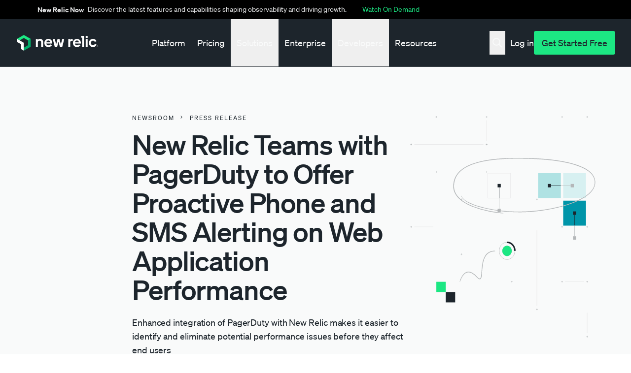

--- FILE ---
content_type: text/javascript
request_url: https://newrelic.com/libraries/erno/js/nr-analytics.js?t8hj9f
body_size: 9577
content:
!function(e,r,t,n,o,a,i,c){var s="undefined"!=typeof globalThis?globalThis:"undefined"!=typeof self?self:"undefined"!=typeof window?window:"undefined"!=typeof global?global:{},u="function"==typeof s[n]&&s[n],l=u.i||{},f=u.cache||{},p="undefined"!=typeof module&&"function"==typeof module.require&&module.require.bind(module);function d(r,t){if(!f[r]){if(!e[r]){if(o[r])return o[r];var a="function"==typeof s[n]&&s[n];if(!t&&a)return a(r,!0);if(u)return u(r,!0);if(p&&"string"==typeof r)return p(r);var i=Error("Cannot find module '"+r+"'");throw i.code="MODULE_NOT_FOUND",i}l.resolve=function(t){var n=e[r][1][t];return null!=n?n:t},l.cache={};var c=f[r]=new d.Module(r);e[r][0].call(c.exports,l,c,c.exports,s)}return f[r].exports;function l(e){var r=l.resolve(e);if(!1===r)return{};if(Array.isArray(r)){var t={__esModule:!0};return r.forEach(function(e){var r=e[0],n=e[1],o=e[2]||e[0],a=d(n);"*"===r?Object.keys(a).forEach(function(e){"default"===e||"__esModule"===e||Object.prototype.hasOwnProperty.call(t,e)||Object.defineProperty(t,e,{enumerable:!0,get:function(){return a[e]}})}):"*"===o?Object.defineProperty(t,r,{enumerable:!0,value:a}):Object.defineProperty(t,r,{enumerable:!0,get:function(){return"default"===o?a.__esModule?a.default:a:a[o]}})}),t}return d(r)}}d.isParcelRequire=!0,d.Module=function(e){this.id=e,this.bundle=d,this.require=p,this.exports={}},d.modules=e,d.cache=f,d.parent=u,d.distDir=void 0,d.publicUrl=void 0,d.devServer=void 0,d.i=l,d.register=function(r,t){e[r]=[function(e,r){r.exports=t},{}]},Object.defineProperty(d,"root",{get:function(){return s[n]}}),s[n]=d;for(var _=0;_<r.length;_++)d(r[_]);if(t){var y=d(t);"object"==typeof exports&&"undefined"!=typeof module?module.exports=y:"function"==typeof define&&define.amd&&define(function(){return y})}}({"3NheO":[function(e,r,t,n){var o,a,i=e("@swc/helpers/_/_async_to_generator"),c=e("@swc/helpers/_/_object_spread"),s=e("@swc/helpers/_/_object_spread_props"),u=e("@swc/helpers/_/_to_consumable_array"),l=e("@swc/helpers/_/_ts_generator"),f=e("./delay_us_tracking.js");window.newrelic=window.newrelic||{},window.analytics=window.analytics||{};var p=localStorage.getItem("nr_client_id");p||(p=crypto.randomUUID(),localStorage.setItem("nr_client_id",p)),o=window,a=drupalSettings,(0,f.setupAnalytics)(function(){var e,r,t,n,f,d=!1,_=[],y=new URLSearchParams(o.location.search).get("gclid"),m=null==(e=document.querySelector("link[rel='canonical']"))?void 0:e.getAttribute("href"),g=m?new URL(m).pathname:null,h="/signup"===o.location.pathname&&g?g:o.location.pathname,v=null,b=parseInt(sessionStorage.getItem("pageViewCount"))||0;b+=1,sessionStorage.setItem("pageViewCount",b);var j=new URLSearchParams(o.location.search),w={};j.forEach(function(e,r){r.startsWith("utm_")&&(w[r]=e)});var O="direct";O=!o.NR.cookie.get("nr_medium")||Object.keys(w).length>0?function(){var e=document.referrer,r="direct";if(0===Object.keys(w).length)if(""===e||e===o.location.href)r="direct";else{var t={llm:RegExp("chatgpt.com|gemini.google.com|perplexity.ai"),seo:RegExp("google.|bing.com|search.brave.com|duckduckgo.com"),email:RegExp("get.newrelic.com"),referral:RegExp("docs.newrelic.com|status.newrelic.com|forum.newrelic.com|learn.newrelic.com"),social:RegExp("linkedin.com|linkd.in|x.com|reddit.com|facebook.com"),zoom:RegExp("newrelic.zoom|app.zoom")};r=Object.keys(t).find(function(r){return t[r].test(e)})||o.NR.cookie.get("nr_medium")}else{var n=j.get("utm_medium");if(n){n=n.toLowerCase();var a={cpc:"cpc",organic_social:"social",display:"display",zoom:"zoom",newsletter:"newsletter"};a[n]&&(r=a[n])}}return r||"direct"}():o.NR.cookie.get("nr_medium"),o.NR.cookie.write("nr_medium",O);var P={nr_product:"MRKT",nr_subproduct:"STFR",location:"Public",anonymousId:"",customer_user_id:"",ga_id:"",gclid:y||"",path:h,referrer:document.referrer,title:document.title,userAgent:navigator.userAgent,cheqCategory:sessionStorage.getItem("cheqCategory")||"",pv:b,nr_medium:O||"direct",nrClientId:p};o.NR_Tessen={page:function(){var e,r,t,n,i,u,l,f,p;d?((""!==P.ga_id||""!==P.anonymousId)&&(analytics.page("STFR_Page_viewPage",(0,s._)((0,c._)({},P),{category:"Page",nonInteraction:1,authorName:a.authorName,publishedDate:a.publishedDate,personalization:null==(u=o.NR)||null==(i=u.personalization)||null==(n=i.getAudience())?void 0:n.toString(),trackOrPage:"page",translation:null==a?void 0:a.translation})),analytics.track("STFR_Page_viewPage",(0,s._)((0,c._)({},P),{category:"Page",nonInteraction:1,authorName:a.authorName,publishedDate:a.publishedDate,personalization:null==(p=o.NR)||null==(f=p.personalization)||null==(l=f.getAudience())?void 0:l.toString(),trackOrPage:"page",translation:null==a?void 0:a.translation}))),S("Page","viewPage",(0,s._)((0,c._)({},P),{anonymousId:v||P.anonymousId,url:o.location.href,search:o.location.search,personalization:null==(t=o.NR)||null==(r=t.personalization)||null==(e=r.getAudience())?void 0:e.toString(),translation:null==a?void 0:a.translation}))):_.push({type:"page"})},track:function(e,r,t){var n,a,i,u,l,f,p=arguments.length>3&&void 0!==arguments[3]?arguments[3]:null;d?((""!==P.ga_id||""!==P.anonymousId)&&analytics.track("STFR_".concat(r,"_").concat(e),(0,s._)((0,c._)({},P,t),{category:r,personalization:null==(i=o.NR)||null==(a=i.personalization)||null==(n=a.getAudience())?void 0:n.toString(),trackOrPage:"track"})),S(r,e,(0,s._)((0,c._)((0,s._)((0,c._)({},P),{anonymousId:v||P.anonymousId,url:o.location.href}),t),{personalization:null==(f=o.NR)||null==(l=f.personalization)||null==(u=l.getAudience())?void 0:u.toString()}))):_.push({type:"track",args:{name:e,cat:r,details:t,event:p}})}};var S=function(e,r){var t=arguments.length>2&&void 0!==arguments[2]?arguments[2]:{};return fetch("https://insights-collector.newrelic.com/v1/accounts/1202289/events",{method:"POST",headers:{"Content-Type":"application/json","X-Insert-Key":"3ce2f51d75ec91d496bfb67489a08bf8FFFFNRAL"},body:JSON.stringify((0,s._)((0,c._)({},t),{eventType:"STFRAction",category:e,name:"STFR_".concat(e,"_").concat(r),trackOrPage:"viewPage"===r?"page":"track"})),keepalive:!0})},x=function(){_.forEach(function(e){var r;(r=o.NR_Tessen)[e.type].apply(r,(0,u._)((null==e?void 0:e.args)?Object.values(e.args):[]))})},k=function(e){var r=arguments.length>1&&void 0!==arguments[1]?arguments[1]:null,t=arguments.length>2&&void 0!==arguments[2]?arguments[2]:32,n=arguments.length>3&&void 0!==arguments[3]?arguments[3]:125;return new Promise(function(o,a){var i=function(){var c=arguments.length>0&&void 0!==arguments[0]?arguments[0]:1;return e()?o():c===t?a(r instanceof Function&&r()):void setTimeout(function(){i(c+1)},n)};i()})};(0,i._)(function(){return(0,l._)(this,function(e){switch(e.label){case 0:return[4,Promise.allSettled([k(function(){return o.NR.cookie.get("_ga")},function(){return console.log("GA ID not found")}),k(function(){return o.NR.cookie.get("ajs_anonymous_id")||o.analytics.hasOwnProperty("user")},function(){return console.log("Anonymous ID not found")})])];case 1:return e.sent(),o.NR.cookie.get("_ga")&&(P.ga_id=o.NR.cookie.get("_ga").replace(/GA.\..\./g,"")),o.NR.cookie.get("ajs_anonymous_id")?P.anonymousId=o.NR.cookie.get("ajs_anonymous_id").replace(/%22|"/g,""):o.analytics.hasOwnProperty("user")?P.anonymousId=o.analytics.user().anonymousId():localStorage.getItem("nr_custom_user_id")?v=localStorage.getItem("nr_custom_user_id"):(v=crypto.randomUUID(),localStorage.setItem("nr_custom_user_id",v)),o.NR.cookie.get("ajs_user_id")?P.customer_user_id=o.NR.cookie.get("ajs_user_id"):o.analytics.hasOwnProperty("user")&&(P.customer_user_id=o.analytics.user().id()),[2]}})})().then(function(){d=!0,x()},function(e){return console.error(e)}),o.NR_Tessen.page();var I=function(e){["High","Very High"].includes(null==e?void 0:e.confidence)&&o.NR_Tessen.track("companyDetails","6sense",e)},R=JSON.parse(sessionStorage.getItem("6siCompanyDetails"));R?I(R):(null==(r=a.path.currentQuery)?void 0:r.hasOwnProperty("is_bot"))||fetch("https://epsilon.6sense.com/v3/company/details",{headers:{Authorization:"Token 63516f3dcdfb0380d7c3b68f0cb9bf905c6097a7"}}).then(function(e){if(200!==e.status)throw Error("Error getting 6sense data");return e.json()}).then(function(e){var r,t,n,a,i,c,s,u,l,f,p,d,_,y,m,g,h,v=function(r){Object.keys(e.scores[r]).forEach(function(t){b["score_".concat(r,"_").concat(t)]=e.scores[r][t]})};if(e){var b={annualRevenue:null==e||null==(r=e.company)?void 0:r.annual_revenue,city:null==e||null==(t=e.company)?void 0:t.city,country:null==e||null==(n=e.company)?void 0:n.country,domain:null==e||null==(a=e.company)?void 0:a.domain,employeeCount:null==e||null==(i=e.company)?void 0:i.employee_count,geoIPCountry:null==e||null==(c=e.company)?void 0:c.geoIP_country,geoIPState:null==e||null==(s=e.company)?void 0:s.geoIP_state,industry:null==e||null==(u=e.company)?void 0:u.industry,companyName:null==e||null==(l=e.company)?void 0:l.name,state:null==e||null==(f=e.company)?void 0:f.state,confidence:null==e?void 0:e.confidence,nonInteraction:1};if(null==e?void 0:e.scores)for(var j=0;j<e.scores.length;j++)v(j);(null==e||null==(p=e.segments)?void 0:p.ids)&&(b.segment_ids=e.segments.ids.toString()),sessionStorage.setItem("6siCompanyDetails",JSON.stringify(b)),I(b),isNaN(b.employeeCount)||""===b.employeeCount.trim()||(g=+b.employeeCount),isNaN(b.annualRevenue)||""===b.annualRevenue.trim()||(h=+b.annualRevenue),g>=10||h>=1e6?null==(_=o.NR)||null==(d=_.personalization)||d.storeAudience("lc"):(g<10||h<1e6)&&(null==(m=o.NR)||null==(y=m.personalization)||y.storeAudience("sc"))}}).catch(function(e){return console.error(e)}),(null==(n=o.NR)||null==(t=n.personalization)?void 0:t.getAudience())&&o.NR_Tessen.track("user","Personalization"),sessionStorage.getItem("cheqCategory")||k(function(){var e,r;return null==(r=o.top)||null==(e=r.dataLayer)?void 0:e.find(function(e){return"CQ"===e[1]&&(f=e,!0)})},function(){}).then(function(){var e,r;P.cheqCategory=null==(r=f[2])||null==(e=r.user_properties)?void 0:e.cq_category,P.cheqCategory&&sessionStorage.setItem("cheqCategory",P.cheqCategory)}).catch(function(){sessionStorage.setItem("cheqCategory","not-malicious")})})},{"@swc/helpers/_/_async_to_generator":"6Tpxj","@swc/helpers/_/_object_spread":"kexvf","@swc/helpers/_/_object_spread_props":"c7x3p","@swc/helpers/_/_to_consumable_array":"4oNkS","@swc/helpers/_/_ts_generator":[["_","8J6gG","__generator"]],"./delay_us_tracking.js":"6SfRB"}],"6Tpxj":[function(e,r,t,n){var o=e("@parcel/transformer-js/src/esmodule-helpers.js");function a(e,r,t,n,o,a,i){try{var c=e[a](i),s=c.value}catch(e){t(e);return}c.done?r(s):Promise.resolve(s).then(n,o)}function i(e){return function(){var r=this,t=arguments;return new Promise(function(n,o){var i=e.apply(r,t);function c(e){a(i,n,o,c,s,"next",e)}function s(e){a(i,n,o,c,s,"throw",e)}c(void 0)})}}o.defineInteropFlag(t),o.export(t,"_",function(){return i})},{"@parcel/transformer-js/src/esmodule-helpers.js":"kPSB8"}],kPSB8:[function(e,r,t,n){t.interopDefault=function(e){return e&&e.__esModule?e:{default:e}},t.defineInteropFlag=function(e){Object.defineProperty(e,"__esModule",{value:!0})},t.exportAll=function(e,r){return Object.keys(e).forEach(function(t){"default"===t||"__esModule"===t||Object.prototype.hasOwnProperty.call(r,t)||Object.defineProperty(r,t,{enumerable:!0,get:function(){return e[t]}})}),r},t.export=function(e,r,t){Object.defineProperty(e,r,{enumerable:!0,get:t})}},{}],kexvf:[function(e,r,t,n){var o=e("@parcel/transformer-js/src/esmodule-helpers.js");o.defineInteropFlag(t),o.export(t,"_",function(){return i});var a=e("./_define_property.js");function i(e){for(var r=1;r<arguments.length;r++){var t=null!=arguments[r]?arguments[r]:{},n=Object.keys(t);"function"==typeof Object.getOwnPropertySymbols&&(n=n.concat(Object.getOwnPropertySymbols(t).filter(function(e){return Object.getOwnPropertyDescriptor(t,e).enumerable}))),n.forEach(function(r){(0,a._)(e,r,t[r])})}return e}},{"./_define_property.js":"27c3O","@parcel/transformer-js/src/esmodule-helpers.js":"kPSB8"}],"27c3O":[function(e,r,t,n){var o=e("@parcel/transformer-js/src/esmodule-helpers.js");function a(e,r,t){return r in e?Object.defineProperty(e,r,{value:t,enumerable:!0,configurable:!0,writable:!0}):e[r]=t,e}o.defineInteropFlag(t),o.export(t,"_",function(){return a})},{"@parcel/transformer-js/src/esmodule-helpers.js":"kPSB8"}],c7x3p:[function(e,r,t,n){var o=e("@parcel/transformer-js/src/esmodule-helpers.js");function a(e,r){return r=null!=r?r:{},Object.getOwnPropertyDescriptors?Object.defineProperties(e,Object.getOwnPropertyDescriptors(r)):(function(e,r){var t=Object.keys(e);if(Object.getOwnPropertySymbols){var n=Object.getOwnPropertySymbols(e);t.push.apply(t,n)}return t})(Object(r)).forEach(function(t){Object.defineProperty(e,t,Object.getOwnPropertyDescriptor(r,t))}),e}o.defineInteropFlag(t),o.export(t,"_",function(){return a})},{"@parcel/transformer-js/src/esmodule-helpers.js":"kPSB8"}],"4oNkS":[function(e,r,t,n){var o=e("@parcel/transformer-js/src/esmodule-helpers.js");o.defineInteropFlag(t),o.export(t,"_",function(){return u});var a=e("./_array_without_holes.js"),i=e("./_iterable_to_array.js"),c=e("./_non_iterable_spread.js"),s=e("./_unsupported_iterable_to_array.js");function u(e){return(0,a._)(e)||(0,i._)(e)||(0,s._)(e)||(0,c._)()}},{"./_array_without_holes.js":"a6ngs","./_iterable_to_array.js":"k1xC7","./_non_iterable_spread.js":"frpxd","./_unsupported_iterable_to_array.js":"eXnUq","@parcel/transformer-js/src/esmodule-helpers.js":"kPSB8"}],a6ngs:[function(e,r,t,n){var o=e("@parcel/transformer-js/src/esmodule-helpers.js");o.defineInteropFlag(t),o.export(t,"_",function(){return i});var a=e("./_array_like_to_array.js");function i(e){if(Array.isArray(e))return(0,a._)(e)}},{"./_array_like_to_array.js":"av2SH","@parcel/transformer-js/src/esmodule-helpers.js":"kPSB8"}],av2SH:[function(e,r,t,n){var o=e("@parcel/transformer-js/src/esmodule-helpers.js");function a(e,r){(null==r||r>e.length)&&(r=e.length);for(var t=0,n=Array(r);t<r;t++)n[t]=e[t];return n}o.defineInteropFlag(t),o.export(t,"_",function(){return a})},{"@parcel/transformer-js/src/esmodule-helpers.js":"kPSB8"}],k1xC7:[function(e,r,t,n){var o=e("@parcel/transformer-js/src/esmodule-helpers.js");function a(e){if("undefined"!=typeof Symbol&&null!=e[Symbol.iterator]||null!=e["@@iterator"])return Array.from(e)}o.defineInteropFlag(t),o.export(t,"_",function(){return a})},{"@parcel/transformer-js/src/esmodule-helpers.js":"kPSB8"}],frpxd:[function(e,r,t,n){var o=e("@parcel/transformer-js/src/esmodule-helpers.js");function a(){throw TypeError("Invalid attempt to spread non-iterable instance.\nIn order to be iterable, non-array objects must have a [Symbol.iterator]() method.")}o.defineInteropFlag(t),o.export(t,"_",function(){return a})},{"@parcel/transformer-js/src/esmodule-helpers.js":"kPSB8"}],eXnUq:[function(e,r,t,n){var o=e("@parcel/transformer-js/src/esmodule-helpers.js");o.defineInteropFlag(t),o.export(t,"_",function(){return i});var a=e("./_array_like_to_array.js");function i(e,r){if(e){if("string"==typeof e)return(0,a._)(e,r);var t=Object.prototype.toString.call(e).slice(8,-1);if("Object"===t&&e.constructor&&(t=e.constructor.name),"Map"===t||"Set"===t)return Array.from(t);if("Arguments"===t||/^(?:Ui|I)nt(?:8|16|32)(?:Clamped)?Array$/.test(t))return(0,a._)(e,r)}}},{"./_array_like_to_array.js":"av2SH","@parcel/transformer-js/src/esmodule-helpers.js":"kPSB8"}],"8J6gG":[function(e,r,t,n){var o=e("@parcel/transformer-js/src/esmodule-helpers.js");o.defineInteropFlag(t),o.export(t,"__extends",function(){return c}),o.export(t,"__assign",function(){return s}),o.export(t,"__rest",function(){return u}),o.export(t,"__decorate",function(){return l}),o.export(t,"__param",function(){return f}),o.export(t,"__esDecorate",function(){return p}),o.export(t,"__runInitializers",function(){return d}),o.export(t,"__propKey",function(){return _}),o.export(t,"__setFunctionName",function(){return y}),o.export(t,"__metadata",function(){return m}),o.export(t,"__awaiter",function(){return g}),o.export(t,"__generator",function(){return h}),o.export(t,"__createBinding",function(){return v}),o.export(t,"__exportStar",function(){return b}),o.export(t,"__values",function(){return j}),o.export(t,"__read",function(){return w}),o.export(t,"__spread",function(){return O}),o.export(t,"__spreadArrays",function(){return P}),o.export(t,"__spreadArray",function(){return S}),o.export(t,"__await",function(){return x}),o.export(t,"__asyncGenerator",function(){return k}),o.export(t,"__asyncDelegator",function(){return I}),o.export(t,"__asyncValues",function(){return R}),o.export(t,"__makeTemplateObject",function(){return N}),o.export(t,"__importStar",function(){return A}),o.export(t,"__importDefault",function(){return F}),o.export(t,"__classPrivateFieldGet",function(){return D}),o.export(t,"__classPrivateFieldSet",function(){return C}),o.export(t,"__classPrivateFieldIn",function(){return z}),o.export(t,"__addDisposableResource",function(){return B}),o.export(t,"__disposeResources",function(){return M}),o.export(t,"__rewriteRelativeImportExtension",function(){return U});var a=e("@swc/helpers/_/_type_of"),i=function(e,r){return(i=Object.setPrototypeOf||({__proto__:[]})instanceof Array&&function(e,r){e.__proto__=r}||function(e,r){for(var t in r)Object.prototype.hasOwnProperty.call(r,t)&&(e[t]=r[t])})(e,r)};function c(e,r){if("function"!=typeof r&&null!==r)throw TypeError("Class extends value "+String(r)+" is not a constructor or null");function t(){this.constructor=e}i(e,r),e.prototype=null===r?Object.create(r):(t.prototype=r.prototype,new t)}var s=function(){return(s=Object.assign||function(e){for(var r,t=1,n=arguments.length;t<n;t++)for(var o in r=arguments[t])Object.prototype.hasOwnProperty.call(r,o)&&(e[o]=r[o]);return e}).apply(this,arguments)};function u(e,r){var t={};for(var n in e)Object.prototype.hasOwnProperty.call(e,n)&&0>r.indexOf(n)&&(t[n]=e[n]);if(null!=e&&"function"==typeof Object.getOwnPropertySymbols)for(var o=0,n=Object.getOwnPropertySymbols(e);o<n.length;o++)0>r.indexOf(n[o])&&Object.prototype.propertyIsEnumerable.call(e,n[o])&&(t[n[o]]=e[n[o]]);return t}function l(e,r,t,n){var o,i=arguments.length,c=i<3?r:null===n?n=Object.getOwnPropertyDescriptor(r,t):n;if(("undefined"==typeof Reflect?"undefined":(0,a._)(Reflect))==="object"&&"function"==typeof Reflect.decorate)c=Reflect.decorate(e,r,t,n);else for(var s=e.length-1;s>=0;s--)(o=e[s])&&(c=(i<3?o(c):i>3?o(r,t,c):o(r,t))||c);return i>3&&c&&Object.defineProperty(r,t,c),c}function f(e,r){return function(t,n){r(t,n,e)}}function p(e,r,t,n,o,i){function c(e){if(void 0!==e&&"function"!=typeof e)throw TypeError("Function expected");return e}for(var s,u=n.kind,l="getter"===u?"get":"setter"===u?"set":"value",f=!r&&e?n.static?e:e.prototype:null,p=r||(f?Object.getOwnPropertyDescriptor(f,n.name):{}),d=!1,_=t.length-1;_>=0;_--){var y={};for(var m in n)y[m]="access"===m?{}:n[m];for(var m in n.access)y.access[m]=n.access[m];y.addInitializer=function(e){if(d)throw TypeError("Cannot add initializers after decoration has completed");i.push(c(e||null))};var g=(0,t[_])("accessor"===u?{get:p.get,set:p.set}:p[l],y);if("accessor"===u){if(void 0===g)continue;if(null===g||(void 0===g?"undefined":(0,a._)(g))!=="object")throw TypeError("Object expected");(s=c(g.get))&&(p.get=s),(s=c(g.set))&&(p.set=s),(s=c(g.init))&&o.unshift(s)}else(s=c(g))&&("field"===u?o.unshift(s):p[l]=s)}f&&Object.defineProperty(f,n.name,p),d=!0}function d(e,r,t){for(var n=arguments.length>2,o=0;o<r.length;o++)t=n?r[o].call(e,t):r[o].call(e);return n?t:void 0}function _(e){return(void 0===e?"undefined":(0,a._)(e))==="symbol"?e:"".concat(e)}function y(e,r,t){return(void 0===r?"undefined":(0,a._)(r))==="symbol"&&(r=r.description?"[".concat(r.description,"]"):""),Object.defineProperty(e,"name",{configurable:!0,value:t?"".concat(t," ",r):r})}function m(e,r){if(("undefined"==typeof Reflect?"undefined":(0,a._)(Reflect))==="object"&&"function"==typeof Reflect.metadata)return Reflect.metadata(e,r)}function g(e,r,t,n){return new(t||(t=Promise))(function(o,a){function i(e){try{s(n.next(e))}catch(e){a(e)}}function c(e){try{s(n.throw(e))}catch(e){a(e)}}function s(e){var r;e.done?o(e.value):((r=e.value)instanceof t?r:new t(function(e){e(r)})).then(i,c)}s((n=n.apply(e,r||[])).next())})}function h(e,r){var t,n,o,a={label:0,sent:function(){if(1&o[0])throw o[1];return o[1]},trys:[],ops:[]},i=Object.create(("function"==typeof Iterator?Iterator:Object).prototype);return i.next=c(0),i.throw=c(1),i.return=c(2),"function"==typeof Symbol&&(i[Symbol.iterator]=function(){return this}),i;function c(c){return function(s){var u=[c,s];if(t)throw TypeError("Generator is already executing.");for(;i&&(i=0,u[0]&&(a=0)),a;)try{if(t=1,n&&(o=2&u[0]?n.return:u[0]?n.throw||((o=n.return)&&o.call(n),0):n.next)&&!(o=o.call(n,u[1])).done)return o;switch(n=0,o&&(u=[2&u[0],o.value]),u[0]){case 0:case 1:o=u;break;case 4:return a.label++,{value:u[1],done:!1};case 5:a.label++,n=u[1],u=[0];continue;case 7:u=a.ops.pop(),a.trys.pop();continue;default:if(!(o=(o=a.trys).length>0&&o[o.length-1])&&(6===u[0]||2===u[0])){a=0;continue}if(3===u[0]&&(!o||u[1]>o[0]&&u[1]<o[3])){a.label=u[1];break}if(6===u[0]&&a.label<o[1]){a.label=o[1],o=u;break}if(o&&a.label<o[2]){a.label=o[2],a.ops.push(u);break}o[2]&&a.ops.pop(),a.trys.pop();continue}u=r.call(e,a)}catch(e){u=[6,e],n=0}finally{t=o=0}if(5&u[0])throw u[1];return{value:u[0]?u[1]:void 0,done:!0}}}}var v=Object.create?function(e,r,t,n){void 0===n&&(n=t);var o=Object.getOwnPropertyDescriptor(r,t);(!o||("get"in o?!r.__esModule:o.writable||o.configurable))&&(o={enumerable:!0,get:function(){return r[t]}}),Object.defineProperty(e,n,o)}:function(e,r,t,n){void 0===n&&(n=t),e[n]=r[t]};function b(e,r){for(var t in e)"default"===t||Object.prototype.hasOwnProperty.call(r,t)||v(r,e,t)}function j(e){var r="function"==typeof Symbol&&Symbol.iterator,t=r&&e[r],n=0;if(t)return t.call(e);if(e&&"number"==typeof e.length)return{next:function(){return e&&n>=e.length&&(e=void 0),{value:e&&e[n++],done:!e}}};throw TypeError(r?"Object is not iterable.":"Symbol.iterator is not defined.")}function w(e,r){var t="function"==typeof Symbol&&e[Symbol.iterator];if(!t)return e;var n,o,a=t.call(e),i=[];try{for(;(void 0===r||r-- >0)&&!(n=a.next()).done;)i.push(n.value)}catch(e){o={error:e}}finally{try{n&&!n.done&&(t=a.return)&&t.call(a)}finally{if(o)throw o.error}}return i}function O(){for(var e=[],r=0;r<arguments.length;r++)e=e.concat(w(arguments[r]));return e}function P(){for(var e=0,r=0,t=arguments.length;r<t;r++)e+=arguments[r].length;for(var n=Array(e),o=0,r=0;r<t;r++)for(var a=arguments[r],i=0,c=a.length;i<c;i++,o++)n[o]=a[i];return n}function S(e,r,t){if(t||2==arguments.length)for(var n,o=0,a=r.length;o<a;o++)!n&&o in r||(n||(n=Array.prototype.slice.call(r,0,o)),n[o]=r[o]);return e.concat(n||Array.prototype.slice.call(r))}function x(e){return this instanceof x?(this.v=e,this):new x(e)}function k(e,r,t){if(!Symbol.asyncIterator)throw TypeError("Symbol.asyncIterator is not defined.");var n,o=t.apply(e,r||[]),a=[];return n=Object.create(("function"==typeof AsyncIterator?AsyncIterator:Object).prototype),i("next"),i("throw"),i("return",function(e){return function(r){return Promise.resolve(r).then(e,u)}}),n[Symbol.asyncIterator]=function(){return this},n;function i(e,r){o[e]&&(n[e]=function(r){return new Promise(function(t,n){a.push([e,r,t,n])>1||c(e,r)})},r&&(n[e]=r(n[e])))}function c(e,r){try{var t;(t=o[e](r)).value instanceof x?Promise.resolve(t.value.v).then(s,u):l(a[0][2],t)}catch(e){l(a[0][3],e)}}function s(e){c("next",e)}function u(e){c("throw",e)}function l(e,r){e(r),a.shift(),a.length&&c(a[0][0],a[0][1])}}function I(e){var r,t;return r={},n("next"),n("throw",function(e){throw e}),n("return"),r[Symbol.iterator]=function(){return this},r;function n(n,o){r[n]=e[n]?function(r){return(t=!t)?{value:x(e[n](r)),done:!1}:o?o(r):r}:o}}function R(e){if(!Symbol.asyncIterator)throw TypeError("Symbol.asyncIterator is not defined.");var r,t=e[Symbol.asyncIterator];return t?t.call(e):(e=j(e),r={},n("next"),n("throw"),n("return"),r[Symbol.asyncIterator]=function(){return this},r);function n(t){r[t]=e[t]&&function(r){return new Promise(function(n,o){var a,i,c;a=n,i=o,c=(r=e[t](r)).done,Promise.resolve(r.value).then(function(e){a({value:e,done:c})},i)})}}}function N(e,r){return Object.defineProperty?Object.defineProperty(e,"raw",{value:r}):e.raw=r,e}var E=Object.create?function(e,r){Object.defineProperty(e,"default",{enumerable:!0,value:r})}:function(e,r){e.default=r},T=function(e){return(T=Object.getOwnPropertyNames||function(e){var r=[];for(var t in e)Object.prototype.hasOwnProperty.call(e,t)&&(r[r.length]=t);return r})(e)};function A(e){if(e&&e.__esModule)return e;var r={};if(null!=e)for(var t=T(e),n=0;n<t.length;n++)"default"!==t[n]&&v(r,e,t[n]);return E(r,e),r}function F(e){return e&&e.__esModule?e:{default:e}}function D(e,r,t,n){if("a"===t&&!n)throw TypeError("Private accessor was defined without a getter");if("function"==typeof r?e!==r||!n:!r.has(e))throw TypeError("Cannot read private member from an object whose class did not declare it");return"m"===t?n:"a"===t?n.call(e):n?n.value:r.get(e)}function C(e,r,t,n,o){if("m"===n)throw TypeError("Private method is not writable");if("a"===n&&!o)throw TypeError("Private accessor was defined without a setter");if("function"==typeof r?e!==r||!o:!r.has(e))throw TypeError("Cannot write private member to an object whose class did not declare it");return"a"===n?o.call(e,t):o?o.value=t:r.set(e,t),t}function z(e,r){if(null===r||(void 0===r?"undefined":(0,a._)(r))!=="object"&&"function"!=typeof r)throw TypeError("Cannot use 'in' operator on non-object");return"function"==typeof e?r===e:e.has(r)}function B(e,r,t){if(null!=r){var n,o;if((void 0===r?"undefined":(0,a._)(r))!=="object"&&"function"!=typeof r)throw TypeError("Object expected.");if(t){if(!Symbol.asyncDispose)throw TypeError("Symbol.asyncDispose is not defined.");n=r[Symbol.asyncDispose]}if(void 0===n){if(!Symbol.dispose)throw TypeError("Symbol.dispose is not defined.");n=r[Symbol.dispose],t&&(o=n)}if("function"!=typeof n)throw TypeError("Object not disposable.");o&&(n=function(){try{o.call(this)}catch(e){return Promise.reject(e)}}),e.stack.push({value:r,dispose:n,async:t})}else t&&e.stack.push({async:!0});return r}var q="function"==typeof SuppressedError?SuppressedError:function(e,r,t){var n=Error(t);return n.name="SuppressedError",n.error=e,n.suppressed=r,n};function M(e){function r(r){e.error=e.hasError?new q(r,e.error,"An error was suppressed during disposal."):r,e.hasError=!0}var t,n=0;return function o(){for(;t=e.stack.pop();)try{if(!t.async&&1===n)return n=0,e.stack.push(t),Promise.resolve().then(o);if(t.dispose){var a=t.dispose.call(t.value);if(t.async)return n|=2,Promise.resolve(a).then(o,function(e){return r(e),o()})}else n|=1}catch(e){r(e)}if(1===n)return e.hasError?Promise.reject(e.error):Promise.resolve();if(e.hasError)throw e.error}()}function U(e,r){return"string"==typeof e&&/^\.\.?\//.test(e)?e.replace(/\.(tsx)$|((?:\.d)?)((?:\.[^./]+?)?)\.([cm]?)ts$/i,function(e,t,n,o,a){return t?r?".jsx":".js":!n||o&&a?n+o+"."+a.toLowerCase()+"js":e}):e}t.default={__extends:c,__assign:s,__rest:u,__decorate:l,__param:f,__esDecorate:p,__runInitializers:d,__propKey:_,__setFunctionName:y,__metadata:m,__awaiter:g,__generator:h,__createBinding:v,__exportStar:b,__values:j,__read:w,__spread:O,__spreadArrays:P,__spreadArray:S,__await:x,__asyncGenerator:k,__asyncDelegator:I,__asyncValues:R,__makeTemplateObject:N,__importStar:A,__importDefault:F,__classPrivateFieldGet:D,__classPrivateFieldSet:C,__classPrivateFieldIn:z,__addDisposableResource:B,__disposeResources:M,__rewriteRelativeImportExtension:U}},{"@swc/helpers/_/_type_of":"2bRX5","@parcel/transformer-js/src/esmodule-helpers.js":"kPSB8"}],"2bRX5":[function(e,r,t,n){var o=e("@parcel/transformer-js/src/esmodule-helpers.js");function a(e){return e&&"undefined"!=typeof Symbol&&e.constructor===Symbol?"symbol":typeof e}o.defineInteropFlag(t),o.export(t,"_",function(){return a})},{"@parcel/transformer-js/src/esmodule-helpers.js":"kPSB8"}],"6SfRB":[function(e,r,t,n){var o=e("@parcel/transformer-js/src/esmodule-helpers.js");o.defineInteropFlag(t),o.export(t,"setupAnalytics",function(){return i});var a=function(e){var r;(null==(r=window.Osano)?void 0:r.cm)&&Osano.cm.addEventListener("osano-cm-ui-changed",function(r,t){"dialog"===r&&"show"===t&&Osano.cm.addEventListener("osano-cm-ui-changed",function(r,t){"dialog"===r&&"hide"===t&&(NR.cookie.write("nr_pn_accept",!0),e())})})},i=function(e){var r,t;if(!0!==(null!=(t=drupalSettings.us_compliance)&&t)||NR.cookie.get("nr_pn_accept"))e();else if((null==(r=navigator)?void 0:r.globalPrivacyControl)!==!0)if(NR.cookie.get("nr_pn_visited")){var n=parseInt(NR.cookie.get("nr_pn_visited"),10);Math.round(Date.now()/1e3)-n>30?e():a(e)}else a(e)}},{"@parcel/transformer-js/src/esmodule-helpers.js":"kPSB8"}]},["3NheO"],"3NheO","parcelRequire74cc",{});

--- FILE ---
content_type: text/javascript
request_url: https://newrelic.com/libraries/erno/js/nr-utilities.js?t8hj9f
body_size: 465
content:
!function(e,o,n,t,i,r,u,f){var d="undefined"!=typeof globalThis?globalThis:"undefined"!=typeof self?self:"undefined"!=typeof window?window:"undefined"!=typeof global?global:{},c="function"==typeof d[t]&&d[t],a=c.i||{},l=c.cache||{},p="undefined"!=typeof module&&"function"==typeof module.require&&module.require.bind(module);function s(o,n){if(!l[o]){if(!e[o]){if(i[o])return i[o];var r="function"==typeof d[t]&&d[t];if(!n&&r)return r(o,!0);if(c)return c(o,!0);if(p&&"string"==typeof o)return p(o);var u=Error("Cannot find module '"+o+"'");throw u.code="MODULE_NOT_FOUND",u}a.resolve=function(n){var t=e[o][1][n];return null!=t?t:n},a.cache={};var f=l[o]=new s.Module(o);e[o][0].call(f.exports,a,f,f.exports,d)}return l[o].exports;function a(e){var o=a.resolve(e);if(!1===o)return{};if(Array.isArray(o)){var n={__esModule:!0};return o.forEach(function(e){var o=e[0],t=e[1],i=e[2]||e[0],r=s(t);"*"===o?Object.keys(r).forEach(function(e){"default"===e||"__esModule"===e||Object.prototype.hasOwnProperty.call(n,e)||Object.defineProperty(n,e,{enumerable:!0,get:function(){return r[e]}})}):"*"===i?Object.defineProperty(n,o,{enumerable:!0,value:r}):Object.defineProperty(n,o,{enumerable:!0,get:function(){return"default"===i?r.__esModule?r.default:r:r[i]}})}),n}return s(o)}}s.isParcelRequire=!0,s.Module=function(e){this.id=e,this.bundle=s,this.require=p,this.exports={}},s.modules=e,s.cache=l,s.parent=c,s.distDir=void 0,s.publicUrl=void 0,s.devServer=void 0,s.i=a,s.register=function(o,n){e[o]=[function(e,o){o.exports=n},{}]},Object.defineProperty(s,"root",{get:function(){return d[t]}}),d[t]=s;for(var v=0;v<o.length;v++)s(o[v]);if(n){var w=s(n);"object"==typeof exports&&"undefined"!=typeof module?module.exports=w:"function"==typeof define&&define.amd&&define(function(){return w})}}({i3UYG:[function(e,o,n,t){window.NR=window.NR||{},window.NR.cookie={get:function(e){var o=("; "+document.cookie).split("; "+e+"=");return 2==o.length&&o.pop().split(";").shift()},write:function(e,o,n){var t=e+"="+o+";domain="+window.location.hostname+";path=/";n?t+=";expires="+n:t+=";max-age=31536000",document.cookie=t},append:function(e,o,n){var t=window.NR.cookie.get(e);if(t){var i=t.split(",");if(i.includes(o))return;i.push(o),i.sort(),t=i.join(",")}else t=o;window.NR.cookie.write(e,t,n)},remove:function(e){document.cookie=e+"=;max-age=-1;domain="+window.location.hostname+";path=/"}}},{}]},["i3UYG"],"i3UYG","parcelRequire74cc",{});

--- FILE ---
content_type: image/svg+xml
request_url: https://newrelic.com/themes/custom/erno/assets/images/icons/interaction/chevron-right.svg
body_size: -217
content:
<svg width="24" height="24" viewBox="0 0 24 24" fill="none" xmlns="http://www.w3.org/2000/svg">
<path fill-rule="evenodd" clip-rule="evenodd" d="M9.79552 6.21967L15.0455 11.4697C15.3384 11.7626 15.3384 12.2374 15.0455 12.5303L9.79552 17.7803L8.73486 16.7197L13.4545 12L8.73486 7.28033L9.79552 6.21967Z" fill="#1D252C"/>
</svg>


--- FILE ---
content_type: image/svg+xml
request_url: https://newrelic.com/themes/custom/erno/assets/images/layout/section/content-top.svg
body_size: 2958
content:
<svg width="499" height="598" viewBox="0 0 499 598" fill="none" xmlns="http://www.w3.org/2000/svg"><path d="M95.657 447.341H70.243v27.814h25.414v-27.814Z" fill="#1CE783"/><path d="M121.071 475.155H95.657v27.814h25.414v-27.814Z" fill="#1D252C"/><path d="M260.846 377.806c7.018 0 12.707-6.226 12.707-13.907 0-7.68-5.689-13.907-12.707-13.907-7.017 0-12.707 6.227-12.707 13.907 0 7.681 5.69 13.907 12.707 13.907Z" fill="#B4B7B9"/><path fill-rule="evenodd" clip-rule="evenodd" d="M133.513 447.237c-.847 0 .085-1.889.635-3.57.17-.521.17-1.159.286-1.506.392-1.159 1.059-2.179 1.61-3.477a48.332 48.332 0 0 1 4.235-7.95 30.738 30.738 0 0 1 6.153-6.896c2.447-1.965 5.304-3.232 8.312-3.685a17.63 17.63 0 0 1 8.694 1.159l1.641.66 1.578.812a30.707 30.707 0 0 1 3.007 1.796 40.61 40.61 0 0 1 5.485 4.033 16.546 16.546 0 0 1 1.451 1.808c.487.521 1.059.753 1.556 1.252 1.186 1.228 2.002 2.433 3.177 3.476a17.267 17.267 0 0 0 4.236 3.037 3.692 3.692 0 0 0 2.033.371c.286-.064.556-.192.795-.375.239-.184.44-.419.592-.692a14.25 14.25 0 0 0 1.779-4.925c.847-4.925.921-10.013 1.302-15.066.244-3.477.72-6.814 1.059-10.268.339-3.071.604-6.304 1.165-9.422 1.171-6.783 3.426-13.288 6.661-19.215.645-1.159 1.154-2.318 1.895-3.361a25.875 25.875 0 0 1 5.58-5.713 32.521 32.521 0 0 1 6.957-3.906 28.046 28.046 0 0 1 7.19-1.877c2.118-.348 4.882-.649 6.481.267-.148.915-1.059.88-2.414 1.158a37.81 37.81 0 0 1-4.437.452 25.953 25.953 0 0 0-6.798 1.971 28.239 28.239 0 0 0-7.508 4.96 31.957 31.957 0 0 0-6.353 8.553 51.725 51.725 0 0 0-4.12 10.905c-2.117 7.799-2.943 16.341-3.536 25.172-.159 2.317-.244 4.751-.466 7.347-.223 2.596-.456 5.076-.89 7.718a26.926 26.926 0 0 1-.91 3.976 11.038 11.038 0 0 1-.805 1.958 5.138 5.138 0 0 1-1.408 1.715 3.257 3.257 0 0 1-2.118.707 4.511 4.511 0 0 1-1.059-.139 4.66 4.66 0 0 1-.974-.336 14.14 14.14 0 0 1-3.315-2.155 74.044 74.044 0 0 1-5.474-5.366 43.726 43.726 0 0 0-10.081-7.881 21.706 21.706 0 0 0-7.275-2.665 11.328 11.328 0 0 0-6.078.567c-.82.208-1.624.487-2.404.835-.767.37-1.514.792-2.234 1.263a22.18 22.18 0 0 0-3.939 3.361 37.031 37.031 0 0 0-5.813 8.553c-1.271 2.584-1.981 4.635-3.241 7.336-.497 1.054-1.217 3.14-1.895 3.268Z" fill="#B4B7B9"/><path d="M270.377 154.136H208.96v67.217h61.417v-67.217Z" stroke="#E4E5E6" stroke-miterlimit="10"/><path d="M405.917 154.136H344.5v67.217h61.417v-67.217Z" fill="#AFE2E3"/><path d="M473.687 228.306H412.27v67.217h61.417v-67.217Z" fill="#0095A9"/><path d="M473.687 154.136H412.27v67.217h61.417v-67.217Z" fill="#D7F0F1"/><path d="M243.904 250.326h-8.471v9.271h8.471v-9.271Z" fill="#B4B7B9"/><path d="M243.904 183.108h-8.471v9.272h8.471v-9.272Z" fill="#1D252C"/><path d="M239.668 221.353V192.38" stroke="#1D252C" stroke-miterlimit="10"/><path d="M239.668 250.326v-28.973" stroke="#B4B7B9" stroke-miterlimit="10"/><path d="M447.214 324.496h-8.471v9.271h8.471v-9.271Z" fill="#B4B7B9"/><path d="M447.214 257.279h-8.471v9.271h8.471v-9.271Z" fill="#1D252C"/><path d="M442.978 295.523V266.55" stroke="#1D252C" stroke-miterlimit="10"/><path d="M442.978 324.496v-28.973" stroke="#B4B7B9" stroke-miterlimit="10"/><path d="M432.389 183.109v9.271h8.472v-9.271h-8.472Z" fill="#B4B7B9"/><path d="M370.973 183.109v9.271h8.471v-9.271h-8.471Z" fill="#1D252C"/><path d="M405.917 187.744h-26.473" stroke="#1D252C" stroke-miterlimit="10"/><path d="M432.389 187.744h-26.472" stroke="#B4B7B9" stroke-miterlimit="10"/><path d="M477.393 1.738V0h-1.059v1.738h-1.588v1.16h1.588v1.738h1.059V2.897h1.588V1.738h-1.588ZM409.623 1.738V0h-1.059v1.738h-1.588v1.16h1.588v1.738h1.059V2.897h1.588V1.738h-1.588ZM206.313 1.738V0h-1.059v1.738h-1.588v1.16h1.588v1.738h1.059V2.897h1.588V1.738h-1.588ZM206.313 75.909v-1.738h-1.059v1.738h-1.588v1.159h1.588v1.738h1.059v-1.738h1.588v-1.159h-1.588ZM341.853 224.25v-1.738h-1.059v1.738h-1.589v1.159h1.589v1.738h1.059v-1.738h1.588v-1.159h-1.588ZM409.623 298.421v-1.739h-1.059v1.739h-1.588v1.158h1.588v1.739h1.059v-1.739h1.588v-1.158h-1.588ZM477.393 298.421v-1.739h-1.059v1.739h-1.588v1.158h1.588v1.739h1.059v-1.739h1.588v-1.158h-1.588ZM477.393 446.762v-1.739h-1.059v1.739h-1.588v1.158h1.588v1.739h1.059v-1.739h1.588v-1.158h-1.588ZM409.623 446.762v-1.739h-1.059v1.739h-1.588v1.158h1.588v1.739h1.059v-1.739h1.588v-1.158h-1.588ZM274.083 446.762v-1.739h-1.059v1.739h-1.589v1.158h1.589v1.739h1.059v-1.739h1.588v-1.158h-1.588ZM138.543 372.591v-1.738h-1.059v1.738h-1.589v1.159h1.589v1.738h1.059v-1.738h1.588v-1.159h-1.588ZM3.003 298.421v-1.739h-1.06v1.739H.356v1.158h1.589v1.739h1.059v-1.739H4.59v-1.158H3.003ZM70.773 150.079v-1.738h-1.06v1.738h-1.588v1.159h1.589v1.739h1.059v-1.739h1.588v-1.159h-1.588ZM138.543 224.25v-1.738h-1.059v1.738h-1.589v1.159h1.589v1.738h1.059v-1.738h1.588v-1.159h-1.588ZM206.313 150.079v-1.738h-1.059v1.738h-1.588v1.159h1.588v1.739h1.059v-1.739h1.588v-1.159h-1.588ZM70.773 1.738V0h-1.06v1.738h-1.588v1.16h1.589v1.738h1.059V2.897h1.588V1.738h-1.588ZM3.003 75.909v-1.738h-1.06v1.738H.356v1.159h1.589v1.738h1.059v-1.738H4.59v-1.159H3.003ZM341.853 520.932v-1.738h-1.059v1.738h-1.589v1.159h1.589v1.739h1.059v-1.739h1.588v-1.159h-1.588ZM477.393 595.103v-1.739h-1.059v1.739h-1.588v1.159h1.588V598h1.059v-1.738h1.588v-1.159h-1.588Z" fill="#B4B7B9"/><path fill-rule="evenodd" clip-rule="evenodd" d="M137.78 214.712c.382-.834.381 1.831 2.7 5.088 2.319 3.256 6.46 6.837 10.717 9.456 2.604 1.611 5.76 3.014 7.412 3.825a154.377 154.377 0 0 0 19.727 8.205 313.865 313.865 0 0 0 49.017 11.485 422.768 422.768 0 0 0 51.887 4.856c17.488.554 34.992.028 52.426-1.576 17.345-1.565 34.446-4.022 50.997-7.313a371.792 371.792 0 0 0 39.826-10.176 234.78 234.78 0 0 0 36.68-15.193c4.024-2.109 7.666-3.894 11.542-6.397a92.457 92.457 0 0 0 9.329-7.209 63.227 63.227 0 0 0 9.88-10.349 40.765 40.765 0 0 0 3.738-6.038 31.666 31.666 0 0 0 3.357-11.674 32.253 32.253 0 0 0-1.24-12.164c-1.803-5.498-4.784-10.441-8.693-14.417a59.493 59.493 0 0 0-6.227-5.61c-2.213-1.692-4.521-3.244-6.882-4.705a115.736 115.736 0 0 0-14.825-7.417 207.594 207.594 0 0 0-31.185-10.082 384.269 384.269 0 0 0-42.039-7.359c-14.062-1.727-28.166-2.898-42.356-3.732-19.187-1.101-37.972-1.762-57.181-1.646-17.133.116-34.944.939-52.373 2.561-18.679 1.774-37.433 4.474-55.614 9.758a139.235 139.235 0 0 0-26.399 10.5c-8.354 4.52-16.275 10.245-22.427 17.824-4.666 5.741-8.058 12.582-9.912 19.992a57.639 57.639 0 0 0-1.673 11.739c0 .997-.074 2.005 0 3.002l.138 2.978c0 .997.265 1.971.381 2.956.074.498.127.996.233 1.483l.35 1.449a43.55 43.55 0 0 0 1.8 5.702l1.249 2.711c.392.916.953 1.739 1.43 2.62a49.757 49.757 0 0 0 7.158 9.48c1.313 1.495 2.817 2.769 4.236 4.148l2.276 1.913 1.133.95 1.186.881 2.372 1.773 2.457 1.657c1.62 1.159 3.325 2.109 5.008 3.141a142.02 142.02 0 0 0 21.295 10.094 264.22 264.22 0 0 0 42.505 11.96c6.459 1.286 13.765 2.434 20.564 3.477 6.798 1.043 13.289 1.819 18.107 2.746-.953.812-6.841.267-15.111-.544a245.449 245.449 0 0 1-27.605-4.636 256.813 256.813 0 0 1-42.823-12.748 132.559 132.559 0 0 1-23.518-12.204 79.463 79.463 0 0 1-11.743-9.34c-3.97-3.792-7.384-8.228-10.123-13.154-.71-1.228-1.229-2.573-1.853-3.848-.625-1.274-.975-2.711-1.472-4.067-.498-1.356-.742-2.817-1.059-4.242l-.318-2.179a16.899 16.899 0 0 1-.254-2.19 55.294 55.294 0 0 1 .085-8.785 57.65 57.65 0 0 1 1.397-8.703 55.538 55.538 0 0 1 2.754-8.391 57.064 57.064 0 0 1 4.098-7.753c3.183-4.917 7.008-9.298 11.351-13.003 8.683-7.51 18.87-12.806 29.448-16.885a198.474 198.474 0 0 1 32.943-9.202c22.586-4.416 46.009-6.258 69.888-7.011 23.878-.754 48.191-.418 72.905.903 12.707.696 26.473 1.669 40.916 3.384 13.766 1.646 28.083 3.86 42.473 7.081 7.201 1.635 14.423 3.477 21.591 5.795a152.63 152.63 0 0 1 21.178 8.437c7.01 3.281 13.539 7.674 19.379 13.038a44.948 44.948 0 0 1 7.518 9.41 33.894 33.894 0 0 1 4.235 11.589 33.78 33.78 0 0 1-.105 12.459 36.55 36.55 0 0 1-4.395 11.403c-4.087 6.954-9.752 12.424-15.682 17.06-10.589 8.205-22.597 14.15-34.68 19.18a295.466 295.466 0 0 1-36.786 12.168 435.974 435.974 0 0 1-48.138 9.642c-15.64 2.318-29.829 3.547-39.539 4.288a424.007 424.007 0 0 1-63.937-1.159 385.68 385.68 0 0 1-59.934-10.129c-8.048-2.074-15.016-4.16-21.93-6.663a144.228 144.228 0 0 1-10.452-4.23 97.57 97.57 0 0 1-10.906-5.795 46.859 46.859 0 0 1-10.039-8.112 17.98 17.98 0 0 1-3.23-5.065 7.143 7.143 0 0 1-.614-3.152Z" fill="#B4B7B9"/><path d="M282.025 363.899c0 4.584-1.243 9.066-3.57 12.877-2.327 3.812-5.634 6.783-9.504 8.537-3.87 1.755-8.128 2.213-12.236 1.319-4.108-.894-7.882-3.102-10.844-6.343-2.962-3.242-4.979-7.372-5.796-11.868a25.23 25.23 0 0 1 1.205-13.392c1.603-4.235 4.318-7.855 7.8-10.402 3.483-2.547 7.578-3.906 11.766-3.906" stroke="#B4B7B9" stroke-miterlimit="10"/><path d="M260.846 377.806c7.018 0 12.707-6.226 12.707-13.907 0-7.68-5.689-13.907-12.707-13.907-7.017 0-12.707 6.227-12.707 13.907 0 7.681 5.69 13.907 12.707 13.907Z" fill="#1CE783"/><path d="M260.846 340.721c5.617 0 11.004 2.442 14.976 6.789 3.971 4.346 6.203 10.242 6.203 16.389" stroke="#1D252C" stroke-width="4" stroke-miterlimit="10"/><path d="M468.392 447.341h-50.827M61.772 299H10.944M205.783 11.59v55.627M341.323 308.271V512.24M476.863 530.783v55.628M197.312 76.488H10.944" stroke="#E4E5E6" stroke-miterlimit="10"/></svg>


--- FILE ---
content_type: text/javascript
request_url: https://newrelic.com/libraries/erno/js/analytics.js?t8hj9f
body_size: 1262
content:
!function(e,n,t,r,o,i,a,c){var u="undefined"!=typeof globalThis?globalThis:"undefined"!=typeof self?self:"undefined"!=typeof window?window:"undefined"!=typeof global?global:{},l="function"==typeof u[r]&&u[r],d=l.i||{},f=l.cache||{},s="undefined"!=typeof module&&"function"==typeof module.require&&module.require.bind(module);function p(n,t){if(!f[n]){if(!e[n]){if(o[n])return o[n];var i="function"==typeof u[r]&&u[r];if(!t&&i)return i(n,!0);if(l)return l(n,!0);if(s&&"string"==typeof n)return s(n);var a=Error("Cannot find module '"+n+"'");throw a.code="MODULE_NOT_FOUND",a}d.resolve=function(t){var r=e[n][1][t];return null!=r?r:t},d.cache={};var c=f[n]=new p.Module(n);e[n][0].call(c.exports,d,c,c.exports,u)}return f[n].exports;function d(e){var n=d.resolve(e);if(!1===n)return{};if(Array.isArray(n)){var t={__esModule:!0};return n.forEach(function(e){var n=e[0],r=e[1],o=e[2]||e[0],i=p(r);"*"===n?Object.keys(i).forEach(function(e){"default"===e||"__esModule"===e||Object.prototype.hasOwnProperty.call(t,e)||Object.defineProperty(t,e,{enumerable:!0,get:function(){return i[e]}})}):"*"===o?Object.defineProperty(t,n,{enumerable:!0,value:i}):Object.defineProperty(t,n,{enumerable:!0,get:function(){return"default"===o?i.__esModule?i.default:i:i[o]}})}),t}return p(n)}}p.isParcelRequire=!0,p.Module=function(e){this.id=e,this.bundle=p,this.require=s,this.exports={}},p.modules=e,p.cache=f,p.parent=l,p.distDir=void 0,p.publicUrl=void 0,p.devServer=void 0,p.i=d,p.register=function(n,t){e[n]=[function(e,n){n.exports=t},{}]},Object.defineProperty(p,"root",{get:function(){return u[r]}}),u[r]=p;for(var y=0;y<n.length;y++)p(n[y]);if(t){var v=p(t);"object"==typeof exports&&"undefined"!=typeof module?module.exports=v:"function"==typeof define&&define.amd&&define(function(){return v})}}({lulIq:[function(e,n,t,r){(0,e("./delay_us_tracking.js").setupAnalytics)(function(){var e=window.analytics=window.analytics||[];if(!e.initialize)if(e.invoked)window.console&&console.error&&console.error("Segment snippet included twice.");else{e.invoked=!0,e.methods=["trackSubmit","trackClick","trackLink","trackForm","pageview","identify","reset","group","track","ready","alias","debug","page","once","off","on","addSourceMiddleware","addIntegrationMiddleware","setAnonymousId","addDestinationMiddleware"],e.factory=function(n){return function(){var t=Array.prototype.slice.call(arguments);return t.unshift(n),e.push(t),e}};for(var n=0;n<e.methods.length;n++){var t=e.methods[n];e[t]=e.factory(t)}e.load=function(n,t){var r=document.createElement("script");r.type="text/javascript",r.async=!0,r.src="https://cdn.segment.com/analytics.js/v1/"+n+"/analytics.min.js";var o=document.getElementsByTagName("script")[0];o.parentNode.insertBefore(r,o),e._loadOptions=t},e._writeKey=window.newrelic.segmentKey,e.SNIPPET_VERSION="4.15.2",e.load(window.newrelic.segmentKey)}})},{"./delay_us_tracking.js":"6SfRB"}],"6SfRB":[function(e,n,t,r){var o=e("@parcel/transformer-js/src/esmodule-helpers.js");o.defineInteropFlag(t),o.export(t,"setupAnalytics",function(){return a});var i=function(e){var n;(null==(n=window.Osano)?void 0:n.cm)&&Osano.cm.addEventListener("osano-cm-ui-changed",function(n,t){"dialog"===n&&"show"===t&&Osano.cm.addEventListener("osano-cm-ui-changed",function(n,t){"dialog"===n&&"hide"===t&&(NR.cookie.write("nr_pn_accept",!0),e())})})},a=function(e){var n,t;if(!0!==(null!=(t=drupalSettings.us_compliance)&&t)||NR.cookie.get("nr_pn_accept"))e();else if((null==(n=navigator)?void 0:n.globalPrivacyControl)!==!0)if(NR.cookie.get("nr_pn_visited")){var r=parseInt(NR.cookie.get("nr_pn_visited"),10);Math.round(Date.now()/1e3)-r>30?e():i(e)}else i(e)}},{"@parcel/transformer-js/src/esmodule-helpers.js":"kPSB8"}],kPSB8:[function(e,n,t,r){t.interopDefault=function(e){return e&&e.__esModule?e:{default:e}},t.defineInteropFlag=function(e){Object.defineProperty(e,"__esModule",{value:!0})},t.exportAll=function(e,n){return Object.keys(e).forEach(function(t){"default"===t||"__esModule"===t||Object.prototype.hasOwnProperty.call(n,t)||Object.defineProperty(n,t,{enumerable:!0,get:function(){return e[t]}})}),n},t.export=function(e,n,t){Object.defineProperty(e,n,{enumerable:!0,get:t})}},{}]},["lulIq"],"lulIq","parcelRequire74cc",{});

--- FILE ---
content_type: text/javascript
request_url: https://newrelic.com/sites/default/files/js/js_3Wg5ybrDwbwUBSbPxU4cxLvZRaJ0kgKySlm8zbf0Phw.js?scope=footer&delta=3&language=en&theme=erno&include=eJxtj0EOwjAMBD_UEMSHqtRxS2jxRo6L4PdEDUEcuFi7M5Yl08oxGXQMRNCYIP6bTrNCjCUO1LcM2Czl4g_lqnO38kfXkV_VsAo8BcVeeGttBoy15WXDFD78yiF2fkfsWNQRsCZ2GXnPDebzxRk_rTWFBUuyuGk3g_yYwmT1kVZMA611bRAdj1v-kSLjDfxNZAA
body_size: 44490
content:
/* @license GPL-2.0-or-later https://www.drupal.org/licensing/faq */
(function($,Drupal,drupalSettings){'use strict';Drupal.behaviors.ckeditor_tooltips={attach:function(context){$(once('ckeditor_tooltips','html')).each(function(){tippy('[data-tippy-content]',drupalSettings.ckeditor_tooltips);});}};}(jQuery,Drupal,drupalSettings));;
/**
 * @popperjs/core v2.11.8 - MIT License
 */

!function(e,t){"object"==typeof exports&&"undefined"!=typeof module?t(exports):"function"==typeof define&&define.amd?define(["exports"],t):t((e="undefined"!=typeof globalThis?globalThis:e||self).Popper={})}(this,(function(e){"use strict";function t(e){if(null==e)return window;if("[object Window]"!==e.toString()){var t=e.ownerDocument;return t&&t.defaultView||window}return e}function n(e){return e instanceof t(e).Element||e instanceof Element}function r(e){return e instanceof t(e).HTMLElement||e instanceof HTMLElement}function o(e){return"undefined"!=typeof ShadowRoot&&(e instanceof t(e).ShadowRoot||e instanceof ShadowRoot)}var i=Math.max,a=Math.min,s=Math.round;function f(){var e=navigator.userAgentData;return null!=e&&e.brands&&Array.isArray(e.brands)?e.brands.map((function(e){return e.brand+"/"+e.version})).join(" "):navigator.userAgent}function c(){return!/^((?!chrome|android).)*safari/i.test(f())}function p(e,o,i){void 0===o&&(o=!1),void 0===i&&(i=!1);var a=e.getBoundingClientRect(),f=1,p=1;o&&r(e)&&(f=e.offsetWidth>0&&s(a.width)/e.offsetWidth||1,p=e.offsetHeight>0&&s(a.height)/e.offsetHeight||1);var u=(n(e)?t(e):window).visualViewport,l=!c()&&i,d=(a.left+(l&&u?u.offsetLeft:0))/f,h=(a.top+(l&&u?u.offsetTop:0))/p,m=a.width/f,v=a.height/p;return{width:m,height:v,top:h,right:d+m,bottom:h+v,left:d,x:d,y:h}}function u(e){var n=t(e);return{scrollLeft:n.pageXOffset,scrollTop:n.pageYOffset}}function l(e){return e?(e.nodeName||"").toLowerCase():null}function d(e){return((n(e)?e.ownerDocument:e.document)||window.document).documentElement}function h(e){return p(d(e)).left+u(e).scrollLeft}function m(e){return t(e).getComputedStyle(e)}function v(e){var t=m(e),n=t.overflow,r=t.overflowX,o=t.overflowY;return/auto|scroll|overlay|hidden/.test(n+o+r)}function y(e,n,o){void 0===o&&(o=!1);var i,a,f=r(n),c=r(n)&&function(e){var t=e.getBoundingClientRect(),n=s(t.width)/e.offsetWidth||1,r=s(t.height)/e.offsetHeight||1;return 1!==n||1!==r}(n),m=d(n),y=p(e,c,o),g={scrollLeft:0,scrollTop:0},b={x:0,y:0};return(f||!f&&!o)&&(("body"!==l(n)||v(m))&&(g=(i=n)!==t(i)&&r(i)?{scrollLeft:(a=i).scrollLeft,scrollTop:a.scrollTop}:u(i)),r(n)?((b=p(n,!0)).x+=n.clientLeft,b.y+=n.clientTop):m&&(b.x=h(m))),{x:y.left+g.scrollLeft-b.x,y:y.top+g.scrollTop-b.y,width:y.width,height:y.height}}function g(e){var t=p(e),n=e.offsetWidth,r=e.offsetHeight;return Math.abs(t.width-n)<=1&&(n=t.width),Math.abs(t.height-r)<=1&&(r=t.height),{x:e.offsetLeft,y:e.offsetTop,width:n,height:r}}function b(e){return"html"===l(e)?e:e.assignedSlot||e.parentNode||(o(e)?e.host:null)||d(e)}function x(e){return["html","body","#document"].indexOf(l(e))>=0?e.ownerDocument.body:r(e)&&v(e)?e:x(b(e))}function w(e,n){var r;void 0===n&&(n=[]);var o=x(e),i=o===(null==(r=e.ownerDocument)?void 0:r.body),a=t(o),s=i?[a].concat(a.visualViewport||[],v(o)?o:[]):o,f=n.concat(s);return i?f:f.concat(w(b(s)))}function O(e){return["table","td","th"].indexOf(l(e))>=0}function j(e){return r(e)&&"fixed"!==m(e).position?e.offsetParent:null}function E(e){for(var n=t(e),i=j(e);i&&O(i)&&"static"===m(i).position;)i=j(i);return i&&("html"===l(i)||"body"===l(i)&&"static"===m(i).position)?n:i||function(e){var t=/firefox/i.test(f());if(/Trident/i.test(f())&&r(e)&&"fixed"===m(e).position)return null;var n=b(e);for(o(n)&&(n=n.host);r(n)&&["html","body"].indexOf(l(n))<0;){var i=m(n);if("none"!==i.transform||"none"!==i.perspective||"paint"===i.contain||-1!==["transform","perspective"].indexOf(i.willChange)||t&&"filter"===i.willChange||t&&i.filter&&"none"!==i.filter)return n;n=n.parentNode}return null}(e)||n}var D="top",A="bottom",L="right",P="left",M="auto",k=[D,A,L,P],W="start",B="end",H="viewport",T="popper",R=k.reduce((function(e,t){return e.concat([t+"-"+W,t+"-"+B])}),[]),S=[].concat(k,[M]).reduce((function(e,t){return e.concat([t,t+"-"+W,t+"-"+B])}),[]),V=["beforeRead","read","afterRead","beforeMain","main","afterMain","beforeWrite","write","afterWrite"];function q(e){var t=new Map,n=new Set,r=[];function o(e){n.add(e.name),[].concat(e.requires||[],e.requiresIfExists||[]).forEach((function(e){if(!n.has(e)){var r=t.get(e);r&&o(r)}})),r.push(e)}return e.forEach((function(e){t.set(e.name,e)})),e.forEach((function(e){n.has(e.name)||o(e)})),r}function C(e,t){var n=t.getRootNode&&t.getRootNode();if(e.contains(t))return!0;if(n&&o(n)){var r=t;do{if(r&&e.isSameNode(r))return!0;r=r.parentNode||r.host}while(r)}return!1}function N(e){return Object.assign({},e,{left:e.x,top:e.y,right:e.x+e.width,bottom:e.y+e.height})}function I(e,r,o){return r===H?N(function(e,n){var r=t(e),o=d(e),i=r.visualViewport,a=o.clientWidth,s=o.clientHeight,f=0,p=0;if(i){a=i.width,s=i.height;var u=c();(u||!u&&"fixed"===n)&&(f=i.offsetLeft,p=i.offsetTop)}return{width:a,height:s,x:f+h(e),y:p}}(e,o)):n(r)?function(e,t){var n=p(e,!1,"fixed"===t);return n.top=n.top+e.clientTop,n.left=n.left+e.clientLeft,n.bottom=n.top+e.clientHeight,n.right=n.left+e.clientWidth,n.width=e.clientWidth,n.height=e.clientHeight,n.x=n.left,n.y=n.top,n}(r,o):N(function(e){var t,n=d(e),r=u(e),o=null==(t=e.ownerDocument)?void 0:t.body,a=i(n.scrollWidth,n.clientWidth,o?o.scrollWidth:0,o?o.clientWidth:0),s=i(n.scrollHeight,n.clientHeight,o?o.scrollHeight:0,o?o.clientHeight:0),f=-r.scrollLeft+h(e),c=-r.scrollTop;return"rtl"===m(o||n).direction&&(f+=i(n.clientWidth,o?o.clientWidth:0)-a),{width:a,height:s,x:f,y:c}}(d(e)))}function _(e,t,o,s){var f="clippingParents"===t?function(e){var t=w(b(e)),o=["absolute","fixed"].indexOf(m(e).position)>=0&&r(e)?E(e):e;return n(o)?t.filter((function(e){return n(e)&&C(e,o)&&"body"!==l(e)})):[]}(e):[].concat(t),c=[].concat(f,[o]),p=c[0],u=c.reduce((function(t,n){var r=I(e,n,s);return t.top=i(r.top,t.top),t.right=a(r.right,t.right),t.bottom=a(r.bottom,t.bottom),t.left=i(r.left,t.left),t}),I(e,p,s));return u.width=u.right-u.left,u.height=u.bottom-u.top,u.x=u.left,u.y=u.top,u}function F(e){return e.split("-")[0]}function U(e){return e.split("-")[1]}function z(e){return["top","bottom"].indexOf(e)>=0?"x":"y"}function X(e){var t,n=e.reference,r=e.element,o=e.placement,i=o?F(o):null,a=o?U(o):null,s=n.x+n.width/2-r.width/2,f=n.y+n.height/2-r.height/2;switch(i){case D:t={x:s,y:n.y-r.height};break;case A:t={x:s,y:n.y+n.height};break;case L:t={x:n.x+n.width,y:f};break;case P:t={x:n.x-r.width,y:f};break;default:t={x:n.x,y:n.y}}var c=i?z(i):null;if(null!=c){var p="y"===c?"height":"width";switch(a){case W:t[c]=t[c]-(n[p]/2-r[p]/2);break;case B:t[c]=t[c]+(n[p]/2-r[p]/2)}}return t}function Y(e){return Object.assign({},{top:0,right:0,bottom:0,left:0},e)}function G(e,t){return t.reduce((function(t,n){return t[n]=e,t}),{})}function J(e,t){void 0===t&&(t={});var r=t,o=r.placement,i=void 0===o?e.placement:o,a=r.strategy,s=void 0===a?e.strategy:a,f=r.boundary,c=void 0===f?"clippingParents":f,u=r.rootBoundary,l=void 0===u?H:u,h=r.elementContext,m=void 0===h?T:h,v=r.altBoundary,y=void 0!==v&&v,g=r.padding,b=void 0===g?0:g,x=Y("number"!=typeof b?b:G(b,k)),w=m===T?"reference":T,O=e.rects.popper,j=e.elements[y?w:m],E=_(n(j)?j:j.contextElement||d(e.elements.popper),c,l,s),P=p(e.elements.reference),M=X({reference:P,element:O,strategy:"absolute",placement:i}),W=N(Object.assign({},O,M)),B=m===T?W:P,R={top:E.top-B.top+x.top,bottom:B.bottom-E.bottom+x.bottom,left:E.left-B.left+x.left,right:B.right-E.right+x.right},S=e.modifiersData.offset;if(m===T&&S){var V=S[i];Object.keys(R).forEach((function(e){var t=[L,A].indexOf(e)>=0?1:-1,n=[D,A].indexOf(e)>=0?"y":"x";R[e]+=V[n]*t}))}return R}var K={placement:"bottom",modifiers:[],strategy:"absolute"};function Q(){for(var e=arguments.length,t=new Array(e),n=0;n<e;n++)t[n]=arguments[n];return!t.some((function(e){return!(e&&"function"==typeof e.getBoundingClientRect)}))}function Z(e){void 0===e&&(e={});var t=e,r=t.defaultModifiers,o=void 0===r?[]:r,i=t.defaultOptions,a=void 0===i?K:i;return function(e,t,r){void 0===r&&(r=a);var i,s,f={placement:"bottom",orderedModifiers:[],options:Object.assign({},K,a),modifiersData:{},elements:{reference:e,popper:t},attributes:{},styles:{}},c=[],p=!1,u={state:f,setOptions:function(r){var i="function"==typeof r?r(f.options):r;l(),f.options=Object.assign({},a,f.options,i),f.scrollParents={reference:n(e)?w(e):e.contextElement?w(e.contextElement):[],popper:w(t)};var s,p,d=function(e){var t=q(e);return V.reduce((function(e,n){return e.concat(t.filter((function(e){return e.phase===n})))}),[])}((s=[].concat(o,f.options.modifiers),p=s.reduce((function(e,t){var n=e[t.name];return e[t.name]=n?Object.assign({},n,t,{options:Object.assign({},n.options,t.options),data:Object.assign({},n.data,t.data)}):t,e}),{}),Object.keys(p).map((function(e){return p[e]}))));return f.orderedModifiers=d.filter((function(e){return e.enabled})),f.orderedModifiers.forEach((function(e){var t=e.name,n=e.options,r=void 0===n?{}:n,o=e.effect;if("function"==typeof o){var i=o({state:f,name:t,instance:u,options:r}),a=function(){};c.push(i||a)}})),u.update()},forceUpdate:function(){if(!p){var e=f.elements,t=e.reference,n=e.popper;if(Q(t,n)){f.rects={reference:y(t,E(n),"fixed"===f.options.strategy),popper:g(n)},f.reset=!1,f.placement=f.options.placement,f.orderedModifiers.forEach((function(e){return f.modifiersData[e.name]=Object.assign({},e.data)}));for(var r=0;r<f.orderedModifiers.length;r++)if(!0!==f.reset){var o=f.orderedModifiers[r],i=o.fn,a=o.options,s=void 0===a?{}:a,c=o.name;"function"==typeof i&&(f=i({state:f,options:s,name:c,instance:u})||f)}else f.reset=!1,r=-1}}},update:(i=function(){return new Promise((function(e){u.forceUpdate(),e(f)}))},function(){return s||(s=new Promise((function(e){Promise.resolve().then((function(){s=void 0,e(i())}))}))),s}),destroy:function(){l(),p=!0}};if(!Q(e,t))return u;function l(){c.forEach((function(e){return e()})),c=[]}return u.setOptions(r).then((function(e){!p&&r.onFirstUpdate&&r.onFirstUpdate(e)})),u}}var $={passive:!0};var ee={name:"eventListeners",enabled:!0,phase:"write",fn:function(){},effect:function(e){var n=e.state,r=e.instance,o=e.options,i=o.scroll,a=void 0===i||i,s=o.resize,f=void 0===s||s,c=t(n.elements.popper),p=[].concat(n.scrollParents.reference,n.scrollParents.popper);return a&&p.forEach((function(e){e.addEventListener("scroll",r.update,$)})),f&&c.addEventListener("resize",r.update,$),function(){a&&p.forEach((function(e){e.removeEventListener("scroll",r.update,$)})),f&&c.removeEventListener("resize",r.update,$)}},data:{}};var te={name:"popperOffsets",enabled:!0,phase:"read",fn:function(e){var t=e.state,n=e.name;t.modifiersData[n]=X({reference:t.rects.reference,element:t.rects.popper,strategy:"absolute",placement:t.placement})},data:{}},ne={top:"auto",right:"auto",bottom:"auto",left:"auto"};function re(e){var n,r=e.popper,o=e.popperRect,i=e.placement,a=e.variation,f=e.offsets,c=e.position,p=e.gpuAcceleration,u=e.adaptive,l=e.roundOffsets,h=e.isFixed,v=f.x,y=void 0===v?0:v,g=f.y,b=void 0===g?0:g,x="function"==typeof l?l({x:y,y:b}):{x:y,y:b};y=x.x,b=x.y;var w=f.hasOwnProperty("x"),O=f.hasOwnProperty("y"),j=P,M=D,k=window;if(u){var W=E(r),H="clientHeight",T="clientWidth";if(W===t(r)&&"static"!==m(W=d(r)).position&&"absolute"===c&&(H="scrollHeight",T="scrollWidth"),W=W,i===D||(i===P||i===L)&&a===B)M=A,b-=(h&&W===k&&k.visualViewport?k.visualViewport.height:W[H])-o.height,b*=p?1:-1;if(i===P||(i===D||i===A)&&a===B)j=L,y-=(h&&W===k&&k.visualViewport?k.visualViewport.width:W[T])-o.width,y*=p?1:-1}var R,S=Object.assign({position:c},u&&ne),V=!0===l?function(e,t){var n=e.x,r=e.y,o=t.devicePixelRatio||1;return{x:s(n*o)/o||0,y:s(r*o)/o||0}}({x:y,y:b},t(r)):{x:y,y:b};return y=V.x,b=V.y,p?Object.assign({},S,((R={})[M]=O?"0":"",R[j]=w?"0":"",R.transform=(k.devicePixelRatio||1)<=1?"translate("+y+"px, "+b+"px)":"translate3d("+y+"px, "+b+"px, 0)",R)):Object.assign({},S,((n={})[M]=O?b+"px":"",n[j]=w?y+"px":"",n.transform="",n))}var oe={name:"computeStyles",enabled:!0,phase:"beforeWrite",fn:function(e){var t=e.state,n=e.options,r=n.gpuAcceleration,o=void 0===r||r,i=n.adaptive,a=void 0===i||i,s=n.roundOffsets,f=void 0===s||s,c={placement:F(t.placement),variation:U(t.placement),popper:t.elements.popper,popperRect:t.rects.popper,gpuAcceleration:o,isFixed:"fixed"===t.options.strategy};null!=t.modifiersData.popperOffsets&&(t.styles.popper=Object.assign({},t.styles.popper,re(Object.assign({},c,{offsets:t.modifiersData.popperOffsets,position:t.options.strategy,adaptive:a,roundOffsets:f})))),null!=t.modifiersData.arrow&&(t.styles.arrow=Object.assign({},t.styles.arrow,re(Object.assign({},c,{offsets:t.modifiersData.arrow,position:"absolute",adaptive:!1,roundOffsets:f})))),t.attributes.popper=Object.assign({},t.attributes.popper,{"data-popper-placement":t.placement})},data:{}};var ie={name:"applyStyles",enabled:!0,phase:"write",fn:function(e){var t=e.state;Object.keys(t.elements).forEach((function(e){var n=t.styles[e]||{},o=t.attributes[e]||{},i=t.elements[e];r(i)&&l(i)&&(Object.assign(i.style,n),Object.keys(o).forEach((function(e){var t=o[e];!1===t?i.removeAttribute(e):i.setAttribute(e,!0===t?"":t)})))}))},effect:function(e){var t=e.state,n={popper:{position:t.options.strategy,left:"0",top:"0",margin:"0"},arrow:{position:"absolute"},reference:{}};return Object.assign(t.elements.popper.style,n.popper),t.styles=n,t.elements.arrow&&Object.assign(t.elements.arrow.style,n.arrow),function(){Object.keys(t.elements).forEach((function(e){var o=t.elements[e],i=t.attributes[e]||{},a=Object.keys(t.styles.hasOwnProperty(e)?t.styles[e]:n[e]).reduce((function(e,t){return e[t]="",e}),{});r(o)&&l(o)&&(Object.assign(o.style,a),Object.keys(i).forEach((function(e){o.removeAttribute(e)})))}))}},requires:["computeStyles"]};var ae={name:"offset",enabled:!0,phase:"main",requires:["popperOffsets"],fn:function(e){var t=e.state,n=e.options,r=e.name,o=n.offset,i=void 0===o?[0,0]:o,a=S.reduce((function(e,n){return e[n]=function(e,t,n){var r=F(e),o=[P,D].indexOf(r)>=0?-1:1,i="function"==typeof n?n(Object.assign({},t,{placement:e})):n,a=i[0],s=i[1];return a=a||0,s=(s||0)*o,[P,L].indexOf(r)>=0?{x:s,y:a}:{x:a,y:s}}(n,t.rects,i),e}),{}),s=a[t.placement],f=s.x,c=s.y;null!=t.modifiersData.popperOffsets&&(t.modifiersData.popperOffsets.x+=f,t.modifiersData.popperOffsets.y+=c),t.modifiersData[r]=a}},se={left:"right",right:"left",bottom:"top",top:"bottom"};function fe(e){return e.replace(/left|right|bottom|top/g,(function(e){return se[e]}))}var ce={start:"end",end:"start"};function pe(e){return e.replace(/start|end/g,(function(e){return ce[e]}))}function ue(e,t){void 0===t&&(t={});var n=t,r=n.placement,o=n.boundary,i=n.rootBoundary,a=n.padding,s=n.flipVariations,f=n.allowedAutoPlacements,c=void 0===f?S:f,p=U(r),u=p?s?R:R.filter((function(e){return U(e)===p})):k,l=u.filter((function(e){return c.indexOf(e)>=0}));0===l.length&&(l=u);var d=l.reduce((function(t,n){return t[n]=J(e,{placement:n,boundary:o,rootBoundary:i,padding:a})[F(n)],t}),{});return Object.keys(d).sort((function(e,t){return d[e]-d[t]}))}var le={name:"flip",enabled:!0,phase:"main",fn:function(e){var t=e.state,n=e.options,r=e.name;if(!t.modifiersData[r]._skip){for(var o=n.mainAxis,i=void 0===o||o,a=n.altAxis,s=void 0===a||a,f=n.fallbackPlacements,c=n.padding,p=n.boundary,u=n.rootBoundary,l=n.altBoundary,d=n.flipVariations,h=void 0===d||d,m=n.allowedAutoPlacements,v=t.options.placement,y=F(v),g=f||(y===v||!h?[fe(v)]:function(e){if(F(e)===M)return[];var t=fe(e);return[pe(e),t,pe(t)]}(v)),b=[v].concat(g).reduce((function(e,n){return e.concat(F(n)===M?ue(t,{placement:n,boundary:p,rootBoundary:u,padding:c,flipVariations:h,allowedAutoPlacements:m}):n)}),[]),x=t.rects.reference,w=t.rects.popper,O=new Map,j=!0,E=b[0],k=0;k<b.length;k++){var B=b[k],H=F(B),T=U(B)===W,R=[D,A].indexOf(H)>=0,S=R?"width":"height",V=J(t,{placement:B,boundary:p,rootBoundary:u,altBoundary:l,padding:c}),q=R?T?L:P:T?A:D;x[S]>w[S]&&(q=fe(q));var C=fe(q),N=[];if(i&&N.push(V[H]<=0),s&&N.push(V[q]<=0,V[C]<=0),N.every((function(e){return e}))){E=B,j=!1;break}O.set(B,N)}if(j)for(var I=function(e){var t=b.find((function(t){var n=O.get(t);if(n)return n.slice(0,e).every((function(e){return e}))}));if(t)return E=t,"break"},_=h?3:1;_>0;_--){if("break"===I(_))break}t.placement!==E&&(t.modifiersData[r]._skip=!0,t.placement=E,t.reset=!0)}},requiresIfExists:["offset"],data:{_skip:!1}};function de(e,t,n){return i(e,a(t,n))}var he={name:"preventOverflow",enabled:!0,phase:"main",fn:function(e){var t=e.state,n=e.options,r=e.name,o=n.mainAxis,s=void 0===o||o,f=n.altAxis,c=void 0!==f&&f,p=n.boundary,u=n.rootBoundary,l=n.altBoundary,d=n.padding,h=n.tether,m=void 0===h||h,v=n.tetherOffset,y=void 0===v?0:v,b=J(t,{boundary:p,rootBoundary:u,padding:d,altBoundary:l}),x=F(t.placement),w=U(t.placement),O=!w,j=z(x),M="x"===j?"y":"x",k=t.modifiersData.popperOffsets,B=t.rects.reference,H=t.rects.popper,T="function"==typeof y?y(Object.assign({},t.rects,{placement:t.placement})):y,R="number"==typeof T?{mainAxis:T,altAxis:T}:Object.assign({mainAxis:0,altAxis:0},T),S=t.modifiersData.offset?t.modifiersData.offset[t.placement]:null,V={x:0,y:0};if(k){if(s){var q,C="y"===j?D:P,N="y"===j?A:L,I="y"===j?"height":"width",_=k[j],X=_+b[C],Y=_-b[N],G=m?-H[I]/2:0,K=w===W?B[I]:H[I],Q=w===W?-H[I]:-B[I],Z=t.elements.arrow,$=m&&Z?g(Z):{width:0,height:0},ee=t.modifiersData["arrow#persistent"]?t.modifiersData["arrow#persistent"].padding:{top:0,right:0,bottom:0,left:0},te=ee[C],ne=ee[N],re=de(0,B[I],$[I]),oe=O?B[I]/2-G-re-te-R.mainAxis:K-re-te-R.mainAxis,ie=O?-B[I]/2+G+re+ne+R.mainAxis:Q+re+ne+R.mainAxis,ae=t.elements.arrow&&E(t.elements.arrow),se=ae?"y"===j?ae.clientTop||0:ae.clientLeft||0:0,fe=null!=(q=null==S?void 0:S[j])?q:0,ce=_+ie-fe,pe=de(m?a(X,_+oe-fe-se):X,_,m?i(Y,ce):Y);k[j]=pe,V[j]=pe-_}if(c){var ue,le="x"===j?D:P,he="x"===j?A:L,me=k[M],ve="y"===M?"height":"width",ye=me+b[le],ge=me-b[he],be=-1!==[D,P].indexOf(x),xe=null!=(ue=null==S?void 0:S[M])?ue:0,we=be?ye:me-B[ve]-H[ve]-xe+R.altAxis,Oe=be?me+B[ve]+H[ve]-xe-R.altAxis:ge,je=m&&be?function(e,t,n){var r=de(e,t,n);return r>n?n:r}(we,me,Oe):de(m?we:ye,me,m?Oe:ge);k[M]=je,V[M]=je-me}t.modifiersData[r]=V}},requiresIfExists:["offset"]};var me={name:"arrow",enabled:!0,phase:"main",fn:function(e){var t,n=e.state,r=e.name,o=e.options,i=n.elements.arrow,a=n.modifiersData.popperOffsets,s=F(n.placement),f=z(s),c=[P,L].indexOf(s)>=0?"height":"width";if(i&&a){var p=function(e,t){return Y("number"!=typeof(e="function"==typeof e?e(Object.assign({},t.rects,{placement:t.placement})):e)?e:G(e,k))}(o.padding,n),u=g(i),l="y"===f?D:P,d="y"===f?A:L,h=n.rects.reference[c]+n.rects.reference[f]-a[f]-n.rects.popper[c],m=a[f]-n.rects.reference[f],v=E(i),y=v?"y"===f?v.clientHeight||0:v.clientWidth||0:0,b=h/2-m/2,x=p[l],w=y-u[c]-p[d],O=y/2-u[c]/2+b,j=de(x,O,w),M=f;n.modifiersData[r]=((t={})[M]=j,t.centerOffset=j-O,t)}},effect:function(e){var t=e.state,n=e.options.element,r=void 0===n?"[data-popper-arrow]":n;null!=r&&("string"!=typeof r||(r=t.elements.popper.querySelector(r)))&&C(t.elements.popper,r)&&(t.elements.arrow=r)},requires:["popperOffsets"],requiresIfExists:["preventOverflow"]};function ve(e,t,n){return void 0===n&&(n={x:0,y:0}),{top:e.top-t.height-n.y,right:e.right-t.width+n.x,bottom:e.bottom-t.height+n.y,left:e.left-t.width-n.x}}function ye(e){return[D,L,A,P].some((function(t){return e[t]>=0}))}var ge={name:"hide",enabled:!0,phase:"main",requiresIfExists:["preventOverflow"],fn:function(e){var t=e.state,n=e.name,r=t.rects.reference,o=t.rects.popper,i=t.modifiersData.preventOverflow,a=J(t,{elementContext:"reference"}),s=J(t,{altBoundary:!0}),f=ve(a,r),c=ve(s,o,i),p=ye(f),u=ye(c);t.modifiersData[n]={referenceClippingOffsets:f,popperEscapeOffsets:c,isReferenceHidden:p,hasPopperEscaped:u},t.attributes.popper=Object.assign({},t.attributes.popper,{"data-popper-reference-hidden":p,"data-popper-escaped":u})}},be=Z({defaultModifiers:[ee,te,oe,ie]}),xe=[ee,te,oe,ie,ae,le,he,me,ge],we=Z({defaultModifiers:xe});e.applyStyles=ie,e.arrow=me,e.computeStyles=oe,e.createPopper=we,e.createPopperLite=be,e.defaultModifiers=xe,e.detectOverflow=J,e.eventListeners=ee,e.flip=le,e.hide=ge,e.offset=ae,e.popperGenerator=Z,e.popperOffsets=te,e.preventOverflow=he,Object.defineProperty(e,"__esModule",{value:!0})}));

;
!function(t,e){"object"==typeof exports&&"undefined"!=typeof module?module.exports=e(require("@popperjs/core")):"function"==typeof define&&define.amd?define(["@popperjs/core"],e):(t=t||self).tippy=e(t.Popper)}(this,(function(t){"use strict";var e="undefined"!=typeof window&&"undefined"!=typeof document,n=!!e&&!!window.msCrypto,r={passive:!0,capture:!0},o=function(){return document.body};function i(t,e,n){if(Array.isArray(t)){var r=t[e];return null==r?Array.isArray(n)?n[e]:n:r}return t}function a(t,e){var n={}.toString.call(t);return 0===n.indexOf("[object")&&n.indexOf(e+"]")>-1}function s(t,e){return"function"==typeof t?t.apply(void 0,e):t}function u(t,e){return 0===e?t:function(r){clearTimeout(n),n=setTimeout((function(){t(r)}),e)};var n}function p(t,e){var n=Object.assign({},t);return e.forEach((function(t){delete n[t]})),n}function c(t){return[].concat(t)}function f(t,e){-1===t.indexOf(e)&&t.push(e)}function l(t){return t.split("-")[0]}function d(t){return[].slice.call(t)}function v(t){return Object.keys(t).reduce((function(e,n){return void 0!==t[n]&&(e[n]=t[n]),e}),{})}function m(){return document.createElement("div")}function g(t){return["Element","Fragment"].some((function(e){return a(t,e)}))}function h(t){return a(t,"MouseEvent")}function b(t){return!(!t||!t._tippy||t._tippy.reference!==t)}function y(t){return g(t)?[t]:function(t){return a(t,"NodeList")}(t)?d(t):Array.isArray(t)?t:d(document.querySelectorAll(t))}function w(t,e){t.forEach((function(t){t&&(t.style.transitionDuration=e+"ms")}))}function x(t,e){t.forEach((function(t){t&&t.setAttribute("data-state",e)}))}function E(t){var e,n=c(t)[0];return null!=n&&null!=(e=n.ownerDocument)&&e.body?n.ownerDocument:document}function O(t,e,n){var r=e+"EventListener";["transitionend","webkitTransitionEnd"].forEach((function(e){t[r](e,n)}))}function C(t,e){for(var n=e;n;){var r;if(t.contains(n))return!0;n=null==n.getRootNode||null==(r=n.getRootNode())?void 0:r.host}return!1}var T={isTouch:!1},A=0;function L(){T.isTouch||(T.isTouch=!0,window.performance&&document.addEventListener("mousemove",D))}function D(){var t=performance.now();t-A<20&&(T.isTouch=!1,document.removeEventListener("mousemove",D)),A=t}function k(){var t=document.activeElement;if(b(t)){var e=t._tippy;t.blur&&!e.state.isVisible&&t.blur()}}var R=Object.assign({appendTo:o,aria:{content:"auto",expanded:"auto"},delay:0,duration:[300,250],getReferenceClientRect:null,hideOnClick:!0,ignoreAttributes:!1,interactive:!1,interactiveBorder:2,interactiveDebounce:0,moveTransition:"",offset:[0,10],onAfterUpdate:function(){},onBeforeUpdate:function(){},onCreate:function(){},onDestroy:function(){},onHidden:function(){},onHide:function(){},onMount:function(){},onShow:function(){},onShown:function(){},onTrigger:function(){},onUntrigger:function(){},onClickOutside:function(){},placement:"top",plugins:[],popperOptions:{},render:null,showOnCreate:!1,touch:!0,trigger:"mouseenter focus",triggerTarget:null},{animateFill:!1,followCursor:!1,inlinePositioning:!1,sticky:!1},{allowHTML:!1,animation:"fade",arrow:!0,content:"",inertia:!1,maxWidth:350,role:"tooltip",theme:"",zIndex:9999}),P=Object.keys(R);function j(t){var e=(t.plugins||[]).reduce((function(e,n){var r,o=n.name,i=n.defaultValue;o&&(e[o]=void 0!==t[o]?t[o]:null!=(r=R[o])?r:i);return e}),{});return Object.assign({},t,e)}function M(t,e){var n=Object.assign({},e,{content:s(e.content,[t])},e.ignoreAttributes?{}:function(t,e){return(e?Object.keys(j(Object.assign({},R,{plugins:e}))):P).reduce((function(e,n){var r=(t.getAttribute("data-tippy-"+n)||"").trim();if(!r)return e;if("content"===n)e[n]=r;else try{e[n]=JSON.parse(r)}catch(t){e[n]=r}return e}),{})}(t,e.plugins));return n.aria=Object.assign({},R.aria,n.aria),n.aria={expanded:"auto"===n.aria.expanded?e.interactive:n.aria.expanded,content:"auto"===n.aria.content?e.interactive?null:"describedby":n.aria.content},n}function V(t,e){t.innerHTML=e}function I(t){var e=m();return!0===t?e.className="tippy-arrow":(e.className="tippy-svg-arrow",g(t)?e.appendChild(t):V(e,t)),e}function S(t,e){g(e.content)?(V(t,""),t.appendChild(e.content)):"function"!=typeof e.content&&(e.allowHTML?V(t,e.content):t.textContent=e.content)}function B(t){var e=t.firstElementChild,n=d(e.children);return{box:e,content:n.find((function(t){return t.classList.contains("tippy-content")})),arrow:n.find((function(t){return t.classList.contains("tippy-arrow")||t.classList.contains("tippy-svg-arrow")})),backdrop:n.find((function(t){return t.classList.contains("tippy-backdrop")}))}}function N(t){var e=m(),n=m();n.className="tippy-box",n.setAttribute("data-state","hidden"),n.setAttribute("tabindex","-1");var r=m();function o(n,r){var o=B(e),i=o.box,a=o.content,s=o.arrow;r.theme?i.setAttribute("data-theme",r.theme):i.removeAttribute("data-theme"),"string"==typeof r.animation?i.setAttribute("data-animation",r.animation):i.removeAttribute("data-animation"),r.inertia?i.setAttribute("data-inertia",""):i.removeAttribute("data-inertia"),i.style.maxWidth="number"==typeof r.maxWidth?r.maxWidth+"px":r.maxWidth,r.role?i.setAttribute("role",r.role):i.removeAttribute("role"),n.content===r.content&&n.allowHTML===r.allowHTML||S(a,t.props),r.arrow?s?n.arrow!==r.arrow&&(i.removeChild(s),i.appendChild(I(r.arrow))):i.appendChild(I(r.arrow)):s&&i.removeChild(s)}return r.className="tippy-content",r.setAttribute("data-state","hidden"),S(r,t.props),e.appendChild(n),n.appendChild(r),o(t.props,t.props),{popper:e,onUpdate:o}}N.$$tippy=!0;var H=1,U=[],_=[];function z(e,a){var p,g,b,y,A,L,D,k,P=M(e,Object.assign({},R,j(v(a)))),V=!1,I=!1,S=!1,N=!1,z=[],F=u(wt,P.interactiveDebounce),W=H++,X=(k=P.plugins).filter((function(t,e){return k.indexOf(t)===e})),Y={id:W,reference:e,popper:m(),popperInstance:null,props:P,state:{isEnabled:!0,isVisible:!1,isDestroyed:!1,isMounted:!1,isShown:!1},plugins:X,clearDelayTimeouts:function(){clearTimeout(p),clearTimeout(g),cancelAnimationFrame(b)},setProps:function(t){if(Y.state.isDestroyed)return;at("onBeforeUpdate",[Y,t]),bt();var n=Y.props,r=M(e,Object.assign({},n,v(t),{ignoreAttributes:!0}));Y.props=r,ht(),n.interactiveDebounce!==r.interactiveDebounce&&(pt(),F=u(wt,r.interactiveDebounce));n.triggerTarget&&!r.triggerTarget?c(n.triggerTarget).forEach((function(t){t.removeAttribute("aria-expanded")})):r.triggerTarget&&e.removeAttribute("aria-expanded");ut(),it(),J&&J(n,r);Y.popperInstance&&(Ct(),At().forEach((function(t){requestAnimationFrame(t._tippy.popperInstance.forceUpdate)})));at("onAfterUpdate",[Y,t])},setContent:function(t){Y.setProps({content:t})},show:function(){var t=Y.state.isVisible,e=Y.state.isDestroyed,n=!Y.state.isEnabled,r=T.isTouch&&!Y.props.touch,a=i(Y.props.duration,0,R.duration);if(t||e||n||r)return;if(et().hasAttribute("disabled"))return;if(at("onShow",[Y],!1),!1===Y.props.onShow(Y))return;Y.state.isVisible=!0,tt()&&($.style.visibility="visible");it(),dt(),Y.state.isMounted||($.style.transition="none");if(tt()){var u=rt(),p=u.box,c=u.content;w([p,c],0)}L=function(){var t;if(Y.state.isVisible&&!N){if(N=!0,$.offsetHeight,$.style.transition=Y.props.moveTransition,tt()&&Y.props.animation){var e=rt(),n=e.box,r=e.content;w([n,r],a),x([n,r],"visible")}st(),ut(),f(_,Y),null==(t=Y.popperInstance)||t.forceUpdate(),at("onMount",[Y]),Y.props.animation&&tt()&&function(t,e){mt(t,e)}(a,(function(){Y.state.isShown=!0,at("onShown",[Y])}))}},function(){var t,e=Y.props.appendTo,n=et();t=Y.props.interactive&&e===o||"parent"===e?n.parentNode:s(e,[n]);t.contains($)||t.appendChild($);Y.state.isMounted=!0,Ct()}()},hide:function(){var t=!Y.state.isVisible,e=Y.state.isDestroyed,n=!Y.state.isEnabled,r=i(Y.props.duration,1,R.duration);if(t||e||n)return;if(at("onHide",[Y],!1),!1===Y.props.onHide(Y))return;Y.state.isVisible=!1,Y.state.isShown=!1,N=!1,V=!1,tt()&&($.style.visibility="hidden");if(pt(),vt(),it(!0),tt()){var o=rt(),a=o.box,s=o.content;Y.props.animation&&(w([a,s],r),x([a,s],"hidden"))}st(),ut(),Y.props.animation?tt()&&function(t,e){mt(t,(function(){!Y.state.isVisible&&$.parentNode&&$.parentNode.contains($)&&e()}))}(r,Y.unmount):Y.unmount()},hideWithInteractivity:function(t){nt().addEventListener("mousemove",F),f(U,F),F(t)},enable:function(){Y.state.isEnabled=!0},disable:function(){Y.hide(),Y.state.isEnabled=!1},unmount:function(){Y.state.isVisible&&Y.hide();if(!Y.state.isMounted)return;Tt(),At().forEach((function(t){t._tippy.unmount()})),$.parentNode&&$.parentNode.removeChild($);_=_.filter((function(t){return t!==Y})),Y.state.isMounted=!1,at("onHidden",[Y])},destroy:function(){if(Y.state.isDestroyed)return;Y.clearDelayTimeouts(),Y.unmount(),bt(),delete e._tippy,Y.state.isDestroyed=!0,at("onDestroy",[Y])}};if(!P.render)return Y;var q=P.render(Y),$=q.popper,J=q.onUpdate;$.setAttribute("data-tippy-root",""),$.id="tippy-"+Y.id,Y.popper=$,e._tippy=Y,$._tippy=Y;var G=X.map((function(t){return t.fn(Y)})),K=e.hasAttribute("aria-expanded");return ht(),ut(),it(),at("onCreate",[Y]),P.showOnCreate&&Lt(),$.addEventListener("mouseenter",(function(){Y.props.interactive&&Y.state.isVisible&&Y.clearDelayTimeouts()})),$.addEventListener("mouseleave",(function(){Y.props.interactive&&Y.props.trigger.indexOf("mouseenter")>=0&&nt().addEventListener("mousemove",F)})),Y;function Q(){var t=Y.props.touch;return Array.isArray(t)?t:[t,0]}function Z(){return"hold"===Q()[0]}function tt(){var t;return!(null==(t=Y.props.render)||!t.$$tippy)}function et(){return D||e}function nt(){var t=et().parentNode;return t?E(t):document}function rt(){return B($)}function ot(t){return Y.state.isMounted&&!Y.state.isVisible||T.isTouch||y&&"focus"===y.type?0:i(Y.props.delay,t?0:1,R.delay)}function it(t){void 0===t&&(t=!1),$.style.pointerEvents=Y.props.interactive&&!t?"":"none",$.style.zIndex=""+Y.props.zIndex}function at(t,e,n){var r;(void 0===n&&(n=!0),G.forEach((function(n){n[t]&&n[t].apply(n,e)})),n)&&(r=Y.props)[t].apply(r,e)}function st(){var t=Y.props.aria;if(t.content){var n="aria-"+t.content,r=$.id;c(Y.props.triggerTarget||e).forEach((function(t){var e=t.getAttribute(n);if(Y.state.isVisible)t.setAttribute(n,e?e+" "+r:r);else{var o=e&&e.replace(r,"").trim();o?t.setAttribute(n,o):t.removeAttribute(n)}}))}}function ut(){!K&&Y.props.aria.expanded&&c(Y.props.triggerTarget||e).forEach((function(t){Y.props.interactive?t.setAttribute("aria-expanded",Y.state.isVisible&&t===et()?"true":"false"):t.removeAttribute("aria-expanded")}))}function pt(){nt().removeEventListener("mousemove",F),U=U.filter((function(t){return t!==F}))}function ct(t){if(!T.isTouch||!S&&"mousedown"!==t.type){var n=t.composedPath&&t.composedPath()[0]||t.target;if(!Y.props.interactive||!C($,n)){if(c(Y.props.triggerTarget||e).some((function(t){return C(t,n)}))){if(T.isTouch)return;if(Y.state.isVisible&&Y.props.trigger.indexOf("click")>=0)return}else at("onClickOutside",[Y,t]);!0===Y.props.hideOnClick&&(Y.clearDelayTimeouts(),Y.hide(),I=!0,setTimeout((function(){I=!1})),Y.state.isMounted||vt())}}}function ft(){S=!0}function lt(){S=!1}function dt(){var t=nt();t.addEventListener("mousedown",ct,!0),t.addEventListener("touchend",ct,r),t.addEventListener("touchstart",lt,r),t.addEventListener("touchmove",ft,r)}function vt(){var t=nt();t.removeEventListener("mousedown",ct,!0),t.removeEventListener("touchend",ct,r),t.removeEventListener("touchstart",lt,r),t.removeEventListener("touchmove",ft,r)}function mt(t,e){var n=rt().box;function r(t){t.target===n&&(O(n,"remove",r),e())}if(0===t)return e();O(n,"remove",A),O(n,"add",r),A=r}function gt(t,n,r){void 0===r&&(r=!1),c(Y.props.triggerTarget||e).forEach((function(e){e.addEventListener(t,n,r),z.push({node:e,eventType:t,handler:n,options:r})}))}function ht(){var t;Z()&&(gt("touchstart",yt,{passive:!0}),gt("touchend",xt,{passive:!0})),(t=Y.props.trigger,t.split(/\s+/).filter(Boolean)).forEach((function(t){if("manual"!==t)switch(gt(t,yt),t){case"mouseenter":gt("mouseleave",xt);break;case"focus":gt(n?"focusout":"blur",Et);break;case"focusin":gt("focusout",Et)}}))}function bt(){z.forEach((function(t){var e=t.node,n=t.eventType,r=t.handler,o=t.options;e.removeEventListener(n,r,o)})),z=[]}function yt(t){var e,n=!1;if(Y.state.isEnabled&&!Ot(t)&&!I){var r="focus"===(null==(e=y)?void 0:e.type);y=t,D=t.currentTarget,ut(),!Y.state.isVisible&&h(t)&&U.forEach((function(e){return e(t)})),"click"===t.type&&(Y.props.trigger.indexOf("mouseenter")<0||V)&&!1!==Y.props.hideOnClick&&Y.state.isVisible?n=!0:Lt(t),"click"===t.type&&(V=!n),n&&!r&&Dt(t)}}function wt(t){var e=t.target,n=et().contains(e)||$.contains(e);"mousemove"===t.type&&n||function(t,e){var n=e.clientX,r=e.clientY;return t.every((function(t){var e=t.popperRect,o=t.popperState,i=t.props.interactiveBorder,a=l(o.placement),s=o.modifiersData.offset;if(!s)return!0;var u="bottom"===a?s.top.y:0,p="top"===a?s.bottom.y:0,c="right"===a?s.left.x:0,f="left"===a?s.right.x:0,d=e.top-r+u>i,v=r-e.bottom-p>i,m=e.left-n+c>i,g=n-e.right-f>i;return d||v||m||g}))}(At().concat($).map((function(t){var e,n=null==(e=t._tippy.popperInstance)?void 0:e.state;return n?{popperRect:t.getBoundingClientRect(),popperState:n,props:P}:null})).filter(Boolean),t)&&(pt(),Dt(t))}function xt(t){Ot(t)||Y.props.trigger.indexOf("click")>=0&&V||(Y.props.interactive?Y.hideWithInteractivity(t):Dt(t))}function Et(t){Y.props.trigger.indexOf("focusin")<0&&t.target!==et()||Y.props.interactive&&t.relatedTarget&&$.contains(t.relatedTarget)||Dt(t)}function Ot(t){return!!T.isTouch&&Z()!==t.type.indexOf("touch")>=0}function Ct(){Tt();var n=Y.props,r=n.popperOptions,o=n.placement,i=n.offset,a=n.getReferenceClientRect,s=n.moveTransition,u=tt()?B($).arrow:null,p=a?{getBoundingClientRect:a,contextElement:a.contextElement||et()}:e,c=[{name:"offset",options:{offset:i}},{name:"preventOverflow",options:{padding:{top:2,bottom:2,left:5,right:5}}},{name:"flip",options:{padding:5}},{name:"computeStyles",options:{adaptive:!s}},{name:"$$tippy",enabled:!0,phase:"beforeWrite",requires:["computeStyles"],fn:function(t){var e=t.state;if(tt()){var n=rt().box;["placement","reference-hidden","escaped"].forEach((function(t){"placement"===t?n.setAttribute("data-placement",e.placement):e.attributes.popper["data-popper-"+t]?n.setAttribute("data-"+t,""):n.removeAttribute("data-"+t)})),e.attributes.popper={}}}}];tt()&&u&&c.push({name:"arrow",options:{element:u,padding:3}}),c.push.apply(c,(null==r?void 0:r.modifiers)||[]),Y.popperInstance=t.createPopper(p,$,Object.assign({},r,{placement:o,onFirstUpdate:L,modifiers:c}))}function Tt(){Y.popperInstance&&(Y.popperInstance.destroy(),Y.popperInstance=null)}function At(){return d($.querySelectorAll("[data-tippy-root]"))}function Lt(t){Y.clearDelayTimeouts(),t&&at("onTrigger",[Y,t]),dt();var e=ot(!0),n=Q(),r=n[0],o=n[1];T.isTouch&&"hold"===r&&o&&(e=o),e?p=setTimeout((function(){Y.show()}),e):Y.show()}function Dt(t){if(Y.clearDelayTimeouts(),at("onUntrigger",[Y,t]),Y.state.isVisible){if(!(Y.props.trigger.indexOf("mouseenter")>=0&&Y.props.trigger.indexOf("click")>=0&&["mouseleave","mousemove"].indexOf(t.type)>=0&&V)){var e=ot(!1);e?g=setTimeout((function(){Y.state.isVisible&&Y.hide()}),e):b=requestAnimationFrame((function(){Y.hide()}))}}else vt()}}function F(t,e){void 0===e&&(e={});var n=R.plugins.concat(e.plugins||[]);document.addEventListener("touchstart",L,r),window.addEventListener("blur",k);var o=Object.assign({},e,{plugins:n}),i=y(t).reduce((function(t,e){var n=e&&z(e,o);return n&&t.push(n),t}),[]);return g(t)?i[0]:i}F.defaultProps=R,F.setDefaultProps=function(t){Object.keys(t).forEach((function(e){R[e]=t[e]}))},F.currentInput=T;var W=Object.assign({},t.applyStyles,{effect:function(t){var e=t.state,n={popper:{position:e.options.strategy,left:"0",top:"0",margin:"0"},arrow:{position:"absolute"},reference:{}};Object.assign(e.elements.popper.style,n.popper),e.styles=n,e.elements.arrow&&Object.assign(e.elements.arrow.style,n.arrow)}}),X={mouseover:"mouseenter",focusin:"focus",click:"click"};var Y={name:"animateFill",defaultValue:!1,fn:function(t){var e;if(null==(e=t.props.render)||!e.$$tippy)return{};var n=B(t.popper),r=n.box,o=n.content,i=t.props.animateFill?function(){var t=m();return t.className="tippy-backdrop",x([t],"hidden"),t}():null;return{onCreate:function(){i&&(r.insertBefore(i,r.firstElementChild),r.setAttribute("data-animatefill",""),r.style.overflow="hidden",t.setProps({arrow:!1,animation:"shift-away"}))},onMount:function(){if(i){var t=r.style.transitionDuration,e=Number(t.replace("ms",""));o.style.transitionDelay=Math.round(e/10)+"ms",i.style.transitionDuration=t,x([i],"visible")}},onShow:function(){i&&(i.style.transitionDuration="0ms")},onHide:function(){i&&x([i],"hidden")}}}};var q={clientX:0,clientY:0},$=[];function J(t){var e=t.clientX,n=t.clientY;q={clientX:e,clientY:n}}var G={name:"followCursor",defaultValue:!1,fn:function(t){var e=t.reference,n=E(t.props.triggerTarget||e),r=!1,o=!1,i=!0,a=t.props;function s(){return"initial"===t.props.followCursor&&t.state.isVisible}function u(){n.addEventListener("mousemove",f)}function p(){n.removeEventListener("mousemove",f)}function c(){r=!0,t.setProps({getReferenceClientRect:null}),r=!1}function f(n){var r=!n.target||e.contains(n.target),o=t.props.followCursor,i=n.clientX,a=n.clientY,s=e.getBoundingClientRect(),u=i-s.left,p=a-s.top;!r&&t.props.interactive||t.setProps({getReferenceClientRect:function(){var t=e.getBoundingClientRect(),n=i,r=a;"initial"===o&&(n=t.left+u,r=t.top+p);var s="horizontal"===o?t.top:r,c="vertical"===o?t.right:n,f="horizontal"===o?t.bottom:r,l="vertical"===o?t.left:n;return{width:c-l,height:f-s,top:s,right:c,bottom:f,left:l}}})}function l(){t.props.followCursor&&($.push({instance:t,doc:n}),function(t){t.addEventListener("mousemove",J)}(n))}function d(){0===($=$.filter((function(e){return e.instance!==t}))).filter((function(t){return t.doc===n})).length&&function(t){t.removeEventListener("mousemove",J)}(n)}return{onCreate:l,onDestroy:d,onBeforeUpdate:function(){a=t.props},onAfterUpdate:function(e,n){var i=n.followCursor;r||void 0!==i&&a.followCursor!==i&&(d(),i?(l(),!t.state.isMounted||o||s()||u()):(p(),c()))},onMount:function(){t.props.followCursor&&!o&&(i&&(f(q),i=!1),s()||u())},onTrigger:function(t,e){h(e)&&(q={clientX:e.clientX,clientY:e.clientY}),o="focus"===e.type},onHidden:function(){t.props.followCursor&&(c(),p(),i=!0)}}}};var K={name:"inlinePositioning",defaultValue:!1,fn:function(t){var e,n=t.reference;var r=-1,o=!1,i=[],a={name:"tippyInlinePositioning",enabled:!0,phase:"afterWrite",fn:function(o){var a=o.state;t.props.inlinePositioning&&(-1!==i.indexOf(a.placement)&&(i=[]),e!==a.placement&&-1===i.indexOf(a.placement)&&(i.push(a.placement),t.setProps({getReferenceClientRect:function(){return function(t){return function(t,e,n,r){if(n.length<2||null===t)return e;if(2===n.length&&r>=0&&n[0].left>n[1].right)return n[r]||e;switch(t){case"top":case"bottom":var o=n[0],i=n[n.length-1],a="top"===t,s=o.top,u=i.bottom,p=a?o.left:i.left,c=a?o.right:i.right;return{top:s,bottom:u,left:p,right:c,width:c-p,height:u-s};case"left":case"right":var f=Math.min.apply(Math,n.map((function(t){return t.left}))),l=Math.max.apply(Math,n.map((function(t){return t.right}))),d=n.filter((function(e){return"left"===t?e.left===f:e.right===l})),v=d[0].top,m=d[d.length-1].bottom;return{top:v,bottom:m,left:f,right:l,width:l-f,height:m-v};default:return e}}(l(t),n.getBoundingClientRect(),d(n.getClientRects()),r)}(a.placement)}})),e=a.placement)}};function s(){var e;o||(e=function(t,e){var n;return{popperOptions:Object.assign({},t.popperOptions,{modifiers:[].concat(((null==(n=t.popperOptions)?void 0:n.modifiers)||[]).filter((function(t){return t.name!==e.name})),[e])})}}(t.props,a),o=!0,t.setProps(e),o=!1)}return{onCreate:s,onAfterUpdate:s,onTrigger:function(e,n){if(h(n)){var o=d(t.reference.getClientRects()),i=o.find((function(t){return t.left-2<=n.clientX&&t.right+2>=n.clientX&&t.top-2<=n.clientY&&t.bottom+2>=n.clientY})),a=o.indexOf(i);r=a>-1?a:r}},onHidden:function(){r=-1}}}};var Q={name:"sticky",defaultValue:!1,fn:function(t){var e=t.reference,n=t.popper;function r(e){return!0===t.props.sticky||t.props.sticky===e}var o=null,i=null;function a(){var s=r("reference")?(t.popperInstance?t.popperInstance.state.elements.reference:e).getBoundingClientRect():null,u=r("popper")?n.getBoundingClientRect():null;(s&&Z(o,s)||u&&Z(i,u))&&t.popperInstance&&t.popperInstance.update(),o=s,i=u,t.state.isMounted&&requestAnimationFrame(a)}return{onMount:function(){t.props.sticky&&a()}}}};function Z(t,e){return!t||!e||(t.top!==e.top||t.right!==e.right||t.bottom!==e.bottom||t.left!==e.left)}return e&&function(t){var e=document.createElement("style");e.textContent=t,e.setAttribute("data-tippy-stylesheet","");var n=document.head,r=document.querySelector("head>style,head>link");r?n.insertBefore(e,r):n.appendChild(e)}('.tippy-box[data-animation=fade][data-state=hidden]{opacity:0}[data-tippy-root]{max-width:calc(100vw - 10px)}.tippy-box{position:relative;background-color:#333;color:#fff;border-radius:4px;font-size:14px;line-height:1.4;white-space:normal;outline:0;transition-property:transform,visibility,opacity}.tippy-box[data-placement^=top]>.tippy-arrow{bottom:0}.tippy-box[data-placement^=top]>.tippy-arrow:before{bottom:-7px;left:0;border-width:8px 8px 0;border-top-color:initial;transform-origin:center top}.tippy-box[data-placement^=bottom]>.tippy-arrow{top:0}.tippy-box[data-placement^=bottom]>.tippy-arrow:before{top:-7px;left:0;border-width:0 8px 8px;border-bottom-color:initial;transform-origin:center bottom}.tippy-box[data-placement^=left]>.tippy-arrow{right:0}.tippy-box[data-placement^=left]>.tippy-arrow:before{border-width:8px 0 8px 8px;border-left-color:initial;right:-7px;transform-origin:center left}.tippy-box[data-placement^=right]>.tippy-arrow{left:0}.tippy-box[data-placement^=right]>.tippy-arrow:before{left:-7px;border-width:8px 8px 8px 0;border-right-color:initial;transform-origin:center right}.tippy-box[data-inertia][data-state=visible]{transition-timing-function:cubic-bezier(.54,1.5,.38,1.11)}.tippy-arrow{width:16px;height:16px;color:#333}.tippy-arrow:before{content:"";position:absolute;border-color:transparent;border-style:solid}.tippy-content{position:relative;padding:5px 9px;z-index:1}'),F.setDefaultProps({plugins:[Y,G,K,Q],render:N}),F.createSingleton=function(t,e){var n;void 0===e&&(e={});var r,o=t,i=[],a=[],s=e.overrides,u=[],f=!1;function l(){a=o.map((function(t){return c(t.props.triggerTarget||t.reference)})).reduce((function(t,e){return t.concat(e)}),[])}function d(){i=o.map((function(t){return t.reference}))}function v(t){o.forEach((function(e){t?e.enable():e.disable()}))}function g(t){return o.map((function(e){var n=e.setProps;return e.setProps=function(o){n(o),e.reference===r&&t.setProps(o)},function(){e.setProps=n}}))}function h(t,e){var n=a.indexOf(e);if(e!==r){r=e;var u=(s||[]).concat("content").reduce((function(t,e){return t[e]=o[n].props[e],t}),{});t.setProps(Object.assign({},u,{getReferenceClientRect:"function"==typeof u.getReferenceClientRect?u.getReferenceClientRect:function(){var t;return null==(t=i[n])?void 0:t.getBoundingClientRect()}}))}}v(!1),d(),l();var b={fn:function(){return{onDestroy:function(){v(!0)},onHidden:function(){r=null},onClickOutside:function(t){t.props.showOnCreate&&!f&&(f=!0,r=null)},onShow:function(t){t.props.showOnCreate&&!f&&(f=!0,h(t,i[0]))},onTrigger:function(t,e){h(t,e.currentTarget)}}}},y=F(m(),Object.assign({},p(e,["overrides"]),{plugins:[b].concat(e.plugins||[]),triggerTarget:a,popperOptions:Object.assign({},e.popperOptions,{modifiers:[].concat((null==(n=e.popperOptions)?void 0:n.modifiers)||[],[W])})})),w=y.show;y.show=function(t){if(w(),!r&&null==t)return h(y,i[0]);if(!r||null!=t){if("number"==typeof t)return i[t]&&h(y,i[t]);if(o.indexOf(t)>=0){var e=t.reference;return h(y,e)}return i.indexOf(t)>=0?h(y,t):void 0}},y.showNext=function(){var t=i[0];if(!r)return y.show(0);var e=i.indexOf(r);y.show(i[e+1]||t)},y.showPrevious=function(){var t=i[i.length-1];if(!r)return y.show(t);var e=i.indexOf(r),n=i[e-1]||t;y.show(n)};var x=y.setProps;return y.setProps=function(t){s=t.overrides||s,x(t)},y.setInstances=function(t){v(!0),u.forEach((function(t){return t()})),o=t,v(!1),d(),l(),u=g(y),y.setProps({triggerTarget:a})},u=g(y),y},F.delegate=function(t,e){var n=[],o=[],i=!1,a=e.target,s=p(e,["target"]),u=Object.assign({},s,{trigger:"manual",touch:!1}),f=Object.assign({touch:R.touch},s,{showOnCreate:!0}),l=F(t,u);function d(t){if(t.target&&!i){var n=t.target.closest(a);if(n){var r=n.getAttribute("data-tippy-trigger")||e.trigger||R.trigger;if(!n._tippy&&!("touchstart"===t.type&&"boolean"==typeof f.touch||"touchstart"!==t.type&&r.indexOf(X[t.type])<0)){var s=F(n,f);s&&(o=o.concat(s))}}}}function v(t,e,r,o){void 0===o&&(o=!1),t.addEventListener(e,r,o),n.push({node:t,eventType:e,handler:r,options:o})}return c(l).forEach((function(t){var e=t.destroy,a=t.enable,s=t.disable;t.destroy=function(t){void 0===t&&(t=!0),t&&o.forEach((function(t){t.destroy()})),o=[],n.forEach((function(t){var e=t.node,n=t.eventType,r=t.handler,o=t.options;e.removeEventListener(n,r,o)})),n=[],e()},t.enable=function(){a(),o.forEach((function(t){return t.enable()})),i=!1},t.disable=function(){s(),o.forEach((function(t){return t.disable()})),i=!0},function(t){var e=t.reference;v(e,"touchstart",d,r),v(e,"mouseover",d),v(e,"focusin",d),v(e,"click",d)}(t)})),l},F.hideAll=function(t){var e=void 0===t?{}:t,n=e.exclude,r=e.duration;_.forEach((function(t){var e=!1;if(n&&(e=b(n)?t.reference===n:t.popper===n.popper),!e){var o=t.props.duration;t.setProps({duration:r}),t.hide(),t.state.isDestroyed||t.setProps({duration:o})}}))},F.roundArrow='<svg width="16" height="6" xmlns="http://www.w3.org/2000/svg"><path d="M0 6s1.796-.013 4.67-3.615C5.851.9 6.93.006 8 0c1.07-.006 2.148.887 3.343 2.385C14.233 6.005 16 6 16 6H0z"></svg>',F}));

;
!function(e,t,i,s,r,n,o,l){var a="undefined"!=typeof globalThis?globalThis:"undefined"!=typeof self?self:"undefined"!=typeof window?window:"undefined"!=typeof global?global:{},c="function"==typeof a[s]&&a[s],d=c.i||{},h=c.cache||{},u="undefined"!=typeof module&&"function"==typeof module.require&&module.require.bind(module);function f(t,i){if(!h[t]){if(!e[t]){if(r[t])return r[t];var n="function"==typeof a[s]&&a[s];if(!i&&n)return n(t,!0);if(c)return c(t,!0);if(u&&"string"==typeof t)return u(t);var o=Error("Cannot find module '"+t+"'");throw o.code="MODULE_NOT_FOUND",o;}d.resolve=function(i){var s=e[t][1][i];return null!=s?s:i;},d.cache={};var l=h[t]=new f.Module(t);e[t][0].call(l.exports,d,l,l.exports,a);}return h[t].exports;function d(e){var t=d.resolve(e);if(!1===t)return {};if(Array.isArray(t)){var i={__esModule:!0};return t.forEach(function(e){var t=e[0],s=e[1],r=e[2]||e[0],n=f(s);"*"===t?Object.keys(n).forEach(function(e){"default"===e||"__esModule"===e||Object.prototype.hasOwnProperty.call(i,e)||Object.defineProperty(i,e,{enumerable:!0,get:function(){return n[e];}});}):"*"===r?Object.defineProperty(i,t,{enumerable:!0,value:n}):Object.defineProperty(i,t,{enumerable:!0,get:function(){return "default"===r?n.__esModule?n.default:n:n[r];}});}),i;}return f(t);}}f.isParcelRequire=!0,f.Module=function(e){this.id=e,this.bundle=f,this.require=u,this.exports={};},f.modules=e,f.cache=h,f.parent=c,f.distDir=void 0,f.publicUrl=void 0,f.devServer=void 0,f.i=d,f.register=function(t,i){e[t]=[function(e,t){t.exports=i;},{}];},Object.defineProperty(f,"root",{get:function(){return a[s];}}),a[s]=f;for(var p=0;p<t.length;p++)f(t[p]);if(i){var y=f(i);"object"==typeof exports&&"undefined"!=typeof module?module.exports=y:"function"==typeof define&&define.amd&&define(function(){return y;});}}({"6cWEz":[function(e,t,i,s){var r=e("@swc/helpers/_/_class_call_check"),n=e("@swc/helpers/_/_create_class"),o=e("@swc/helpers/_/_define_property"),l=e("@swc/helpers/_/_object_spread");!function(e){"use strict";var t=function(){function t(i){var s,n,l,a,c,d,h,u,f,p,y,v,S,w,_=this;(0,r._)(this,t),(0,o._)(this,"props",void 0),(0,o._)(this,"container",void 0),(0,o._)(this,"showDots",void 0),(0,o._)(this,"dotsAlignment",void 0),(0,o._)(this,"dotsStyle",void 0),(0,o._)(this,"showArrows",void 0),(0,o._)(this,"showAltArrows",void 0),(0,o._)(this,"infinite",void 0),(0,o._)(this,"autoplay",void 0),(0,o._)(this,"disableAutoplayScreenSize",void 0),(0,o._)(this,"slideClass",void 0),(0,o._)(this,"autoplaySpeed",void 0),(0,o._)(this,"accentColor",void 0),(0,o._)(this,"accentColor2",void 0),(0,o._)(this,"multiSlide",void 0),(0,o._)(this,"cardClass",void 0),(0,o._)(this,"observer",void 0),(0,o._)(this,"scrollContainer",void 0),(0,o._)(this,"slideCount",void 0),(0,o._)(this,"currentSlide",void 0),(0,o._)(this,"slides",void 0),(0,o._)(this,"dots",void 0),(0,o._)(this,"arrows",void 0),(0,o._)(this,"altArrows",void 0),(0,o._)(this,"_slideWidth",void 0),(0,o._)(this,"_cardHeight",void 0),(0,o._)(this,"_pageSize",void 0),(0,o._)(this,"autoplayStarted",void 0),(0,o._)(this,"isScrolling",void 0),(0,o._)(this,"tickDuration",void 0),(0,o._)(this,"timeRemaining",void 0),(0,o._)(this,"debouncedResize",void 0),(0,o._)(this,"handleKeyDown",void 0),(0,o._)(this,"updateCurrentSlide",void 0),this.props=i,this.slideCount=0,this.currentSlide=0,this.slides=[],this._slideWidth=0,this._cardHeight=0,this._pageSize=1,this.autoplayStarted=!1,this.isScrolling=null,this.tickDuration=100,this.debouncedResize=e.debounce(this.resize,250).bind(this),this.handleKeyDown=function(e){"ArrowLeft"===e.key?_.moveToSlide(_.currentSlide-1):"ArrowRight"===e.key&&_.moveToSlide(_.currentSlide+1);},this.updateCurrentSlide=function(){"number"==typeof _.isScrolling&&window.clearTimeout(_.isScrolling),_.isScrolling=window.setTimeout(function(){var e=Math.round(_.scrollContainer.scrollLeft/_.slideWidth);_.moveToSlide(e);},60),_.setSingleArrow();},this.container=i.container,this.scrollContainer=this.container.querySelector(".carousel-scroll"),this.showDots=null==(s=i.showDots)||s,this.dots=this.container.querySelectorAll(".dots-wrapper .dot"),this.arrows=this.container.querySelectorAll(".arrow"),this.altArrows=this.container.querySelectorAll(".alt-arrow"),this.dotsAlignment=null!=(n=i.dotsAlignment)?n:"left",this.dotsStyle=null!=(l=i.dotsStyle)?l:"default",this.showArrows=null!=(a=i.showAltArrows)&&a,this.showAltArrows=null!=(c=i.showAltArrows)&&c,this.infinite=null==(d=i.infinte)||d,this.autoplay=null==(h=i.autoplay)||h,this.disableAutoplayScreenSize=null!=(u=i.disableAutoplayScreenSize)?u:null,this.slideClass=null!=(f=i.slideClass)?f:"slide",this.autoplaySpeed=null!=(p=i.autoplaySpeed)?p:5e3,this.accentColor=null!=(y=i.accentColor)?y:"text-nr-white","string"==typeof this.accentColor&&this.accentColor.indexOf(" ")&&(this.accentColor=this.accentColor.split(" ")),this.accentColor2=null!=(v=i.accentColor2)?v:"text-nr-black","string"==typeof this.accentColor2&&this.accentColor2.indexOf(" ")&&(this.accentColor2=this.accentColor2.split(" ")),this.multiSlide=null!=(S=i.multiSlide)&&S,this.cardClass=null!=(w=i.cardClass)?w:"",this.timeRemaining=i.autoplaySpeed,this.observer=new IntersectionObserver(function(e){e.forEach(function(e){e.isIntersecting&&_.resize();});}),this.onMount();}return (0,n._)(t,[{key:"slideWidth",get:function(){return this._slideWidth;}},{key:"setSlideWidth",value:function(){var e=this;this.multiSlide?this._slideWidth=this.getMultiSlideWidth():this.disableAutoplayScreenSize&&window.innerWidth<this.disableAutoplayScreenSize?this._slideWidth=this.container.offsetWidth-40:this._slideWidth=this.container.offsetWidth,this.slides.forEach(function(t){var i=0;i=t.classList.contains("js-p09-carousel-slide")?window.innerWidth<768?296:window.innerWidth<991?648:936:e._slideWidth,t.setAttribute("style","width:".concat(i,"px;"));});}},{key:"cardHeight",get:function(){return this._cardHeight;}},{key:"setCardHeight",value:function(){var e=-1;this.showAltArrows&&""!==this.cardClass&&(this.container.querySelectorAll(".".concat(this.cardClass)).forEach(function(t){t.offsetHeight>e&&(e=t.offsetHeight);}),e>0&&this.altArrows.forEach(function(t){t.setAttribute("style","bottom:".concat(e/2,"px"));}),this._cardHeight=e);}},{key:"pageSize",get:function(){return this._pageSize;}},{key:"setPageSize",value:function(){this.showAltArrows&&this.multiSlide&&1!==this.slideCount?window.innerWidth>991?this._pageSize=3:window.innerWidth>768?this._pageSize=2:this._pageSize=1:this._pageSize=1;}},{key:"getMultiSlideWidth",value:function(){return (this.hideDots(),this.disableAutoplayScreenSize&&window.innerWidth<this.disableAutoplayScreenSize)?this.container.offsetWidth-40:this.slideCount>=3&&window.innerWidth>991?(this.container.offsetWidth-48)/3:this.slideCount>=2&&window.innerWidth>768?(this.container.offsetWidth-24)/2:this.container.offsetWidth;}},{key:"hideDots",value:function(){(1===this.slideCount||this.multiSlide&&2===this.slideCount&&window.innerWidth>768||3===this.slideCount&&window.innerWidth>991)&&(this.autoplay=!1,this.showDots=!1,this.showArrows=!1,this.showAltArrows=!1,"true"===this.container.getAttribute("data-limit-arrows")&&this.hideArrows());}},{key:"setSingleArrow",value:function(){var e=this.container.querySelector(".arrow-left"),t=this.container.querySelector(".arrow-right");0==this.currentSlide&&e?(null==e||e.classList.add("hidden"),null==t||t.classList.remove("hidden")):this.currentSlide==this.slides.length-1&&t?(null==t||t.classList.add("hidden"),null==e||e.classList.remove("hidden")):(null==e||e.classList.remove("hidden"),null==t||t.classList.remove("hidden"));}},{key:"hideArrows",value:function(){this.altArrows.forEach(function(e){e.classList.add("hidden");});}},{key:"setDotListeners",value:function(){var e=this;this.dots.forEach(function(t,i){t.addEventListener("click",function(){e.moveToSlide(i),e.restartAutoplay();});});}},{key:"setDotStyles",value:function(){var e,t,i=this;this.showDots?null==(e=this.container.querySelector(".dots-wrapper"))||e.classList.remove("hidden"):null==(t=this.container.querySelector(".dots-wrapper"))||t.classList.add("hidden"),this.dots.forEach(function(e,t){i.currentSlide==t?("string"==typeof i.accentColor?e.classList.remove(i.accentColor):i.accentColor.forEach(function(t){e.classList.remove(t);}),"string"==typeof i.accentColor2?e.classList.add(i.accentColor2):i.accentColor2.forEach(function(t){e.classList.add(t);})):("string"==typeof i.accentColor2?e.classList.remove(i.accentColor2):i.accentColor2.forEach(function(t){e.classList.remove(t);}),"string"==typeof i.accentColor?e.classList.add(i.accentColor):i.accentColor.forEach(function(t){e.classList.add(t);})),i.currentSlide!=t||i.autoplayStarted?e.classList.remove("animate-pulse"):e.classList.add("animate-pulse"),t>i.slideCount-i.pageSize&&!i.container.classList.contains("p09-carousel")?e.classList.add("hidden"):e.classList.remove("hidden");});}},{key:"setArrowListeners",value:function(){var e=this;this.container.querySelectorAll(".arrow-left").forEach(function(t){t.addEventListener("click",function(){e.moveToSlide(e.currentSlide-1);});}),this.container.querySelectorAll(".arrow-right").forEach(function(t){t.addEventListener("click",function(){e.moveToSlide(e.currentSlide+1);});});}},{key:"setArrowStyles",value:function(){var e=this.container.querySelectorAll(".arrow-left"),t=this.container.querySelectorAll(".arrow-right");this.infinite||0!=this.currentSlide?e.forEach(function(e){e.classList.remove("disabled");}):e.forEach(function(e){e.classList.add("disabled");}),this.infinite||this.currentSlide!=this.slideCount-1?t.forEach(function(e){e.classList.remove("disabled");}):t.forEach(function(e){e.classList.add("disabled");});}},{key:"resize",value:function(){this.setSlideWidth(),this.setCardHeight();var e=this.pageSize;this.setPageSize(),e!=this.pageSize&&this.moveToSlide(this.currentSlide-this.currentSlide%this.pageSize);}},{key:"onMount",value:function(){var e=this;this.observer.observe(this.container);var t=this.container.querySelectorAll(".".concat(this.slideClass));this.slideCount=t.length,this.slides=Array.from(t),this.multiSlide&&this.setSlideWidth(),1===this.slideCount&&(this.autoplay=!1,this.showDots=!1,this.showArrows=!1,this.showAltArrows=!1),this.container.addEventListener("mouseenter",this.stopAutoplay.bind(this)),this.container.addEventListener("mouseleave",this.startAutoplay.bind(this)),this.container.addEventListener("keyup",this.handleKeyDown.bind(this)),this.container.addEventListener("focus",this.stopAutoplay.bind(this)),this.container.addEventListener("blur",this.restartAutoplay.bind(this)),this.scrollContainer.addEventListener("scroll",this.updateCurrentSlide.bind(this)),this.container.classList.add("js-carousel-initialized"),this.setDotListeners(),this.setDotStyles(),this.setArrowListeners(),this.setArrowStyles(),this.startAutoplay(),"true"==this.container.getAttribute("data-single-arrow")&&this.setSingleArrow(),setInterval(function(){e.autoplay&&e.autoplayStarted&&(e.timeRemaining-=e.tickDuration),e.timeRemaining<=0&&(e.moveToSlide(e.currentSlide+1),e.timeRemaining=e.autoplaySpeed);},this.tickDuration),window.addEventListener("resize",this.debouncedResize.bind(this));}},{key:"moveToSlide",value:function(e){var t=this;e<0?this.currentSlide=this.infinite?this.slideCount-this.pageSize:0:e>this.slideCount-this.pageSize?this.currentSlide=this.infinite?0:this.slideCount-this.pageSize:this.currentSlide=e,this.scrollContainer.scroll({left:this.currentSlide*this.slideWidth}),this.slides.forEach(function(e,i){var s=e.querySelectorAll(".dot");i-t.currentSlide>t.pageSize-1?e.classList.add("opacity-60"):e.classList.remove("opacity-60"),i==t.currentSlide&&t.container.classList.contains("p09-carousel")?(e.classList.add("active"),s[i].classList.remove("opacity-25")):e.classList.remove("active");}),this.setDotStyles(),this.setArrowStyles(),this.container.dispatchEvent(new CustomEvent("slideChange",{detail:{slideIndex:this.currentSlide}})),this.timeRemaining=this.autoplaySpeed;}},{key:"restartAutoplay",value:function(){this.autoplay&&(this.timeRemaining=this.autoplaySpeed,this.startAutoplay());}},{key:"startAutoplay",value:function(){this.disableAutoplayScreenSize&&(this.autoplayStarted&&this.stopAutoplay(),window.innerWidth<this.disableAutoplayScreenSize)||this.autoplay&&!this.autoplayStarted&&(this.autoplayStarted=!0,this.setDotStyles());}},{key:"stopAutoplay",value:function(){this.autoplayStarted&&(this.autoplayStarted=!1,this.setDotStyles());}}]),t;}();document.querySelectorAll(".js-vanilla-carousel:not(.js-carousel-initialized)").forEach(function(e){var i=e.dataset;new t((0,l._)({container:e},i));});}(Drupal);},{"@swc/helpers/_/_class_call_check":"2HOGN","@swc/helpers/_/_create_class":"8oe8p","@swc/helpers/_/_define_property":"27c3O","@swc/helpers/_/_object_spread":"kexvf"}],"2HOGN":[function(e,t,i,s){var r=e("@parcel/transformer-js/src/esmodule-helpers.js");function n(e,t){if(!(e instanceof t))throw TypeError("Cannot call a class as a function");}r.defineInteropFlag(i),r.export(i,"_",function(){return n;});},{"@parcel/transformer-js/src/esmodule-helpers.js":"kPSB8"}],kPSB8:[function(e,t,i,s){i.interopDefault=function(e){return e&&e.__esModule?e:{default:e};},i.defineInteropFlag=function(e){Object.defineProperty(e,"__esModule",{value:!0});},i.exportAll=function(e,t){return Object.keys(e).forEach(function(i){"default"===i||"__esModule"===i||Object.prototype.hasOwnProperty.call(t,i)||Object.defineProperty(t,i,{enumerable:!0,get:function(){return e[i];}});}),t;},i.export=function(e,t,i){Object.defineProperty(e,t,{enumerable:!0,get:i});};},{}],"8oe8p":[function(e,t,i,s){var r=e("@parcel/transformer-js/src/esmodule-helpers.js");function n(e,t){for(var i=0;i<t.length;i++){var s=t[i];s.enumerable=s.enumerable||!1,s.configurable=!0,"value" in s&&(s.writable=!0),Object.defineProperty(e,s.key,s);}}function o(e,t,i){return t&&n(e.prototype,t),i&&n(e,i),e;}r.defineInteropFlag(i),r.export(i,"_",function(){return o;});},{"@parcel/transformer-js/src/esmodule-helpers.js":"kPSB8"}],"27c3O":[function(e,t,i,s){var r=e("@parcel/transformer-js/src/esmodule-helpers.js");function n(e,t,i){return t in e?Object.defineProperty(e,t,{value:i,enumerable:!0,configurable:!0,writable:!0}):e[t]=i,e;}r.defineInteropFlag(i),r.export(i,"_",function(){return n;});},{"@parcel/transformer-js/src/esmodule-helpers.js":"kPSB8"}],kexvf:[function(e,t,i,s){var r=e("@parcel/transformer-js/src/esmodule-helpers.js");r.defineInteropFlag(i),r.export(i,"_",function(){return o;});var n=e("./_define_property.js");function o(e){for(var t=1;t<arguments.length;t++){var i=null!=arguments[t]?arguments[t]:{},s=Object.keys(i);"function"==typeof Object.getOwnPropertySymbols&&(s=s.concat(Object.getOwnPropertySymbols(i).filter(function(e){return Object.getOwnPropertyDescriptor(i,e).enumerable;}))),s.forEach(function(t){(0,n._)(e,t,i[t]);});}return e;}},{"./_define_property.js":"27c3O","@parcel/transformer-js/src/esmodule-helpers.js":"kPSB8"}]},["6cWEz"],"6cWEz","parcelRequire74cc",{});;
!function(e,t,r,n,o,i,c,a){var s="undefined"!=typeof globalThis?globalThis:"undefined"!=typeof self?self:"undefined"!=typeof window?window:"undefined"!=typeof global?global:{},l="function"==typeof s[n]&&s[n],u=l.i||{},f=l.cache||{},d="undefined"!=typeof module&&"function"==typeof module.require&&module.require.bind(module);function p(t,r){if(!f[t]){if(!e[t]){if(o[t])return o[t];var i="function"==typeof s[n]&&s[n];if(!r&&i)return i(t,!0);if(l)return l(t,!0);if(d&&"string"==typeof t)return d(t);var c=Error("Cannot find module '"+t+"'");throw c.code="MODULE_NOT_FOUND",c;}u.resolve=function(r){var n=e[t][1][r];return null!=n?n:r;},u.cache={};var a=f[t]=new p.Module(t);e[t][0].call(a.exports,u,a,a.exports,s);}return f[t].exports;function u(e){var t=u.resolve(e);if(!1===t)return {};if(Array.isArray(t)){var r={__esModule:!0};return t.forEach(function(e){var t=e[0],n=e[1],o=e[2]||e[0],i=p(n);"*"===t?Object.keys(i).forEach(function(e){"default"===e||"__esModule"===e||Object.prototype.hasOwnProperty.call(r,e)||Object.defineProperty(r,e,{enumerable:!0,get:function(){return i[e];}});}):"*"===o?Object.defineProperty(r,t,{enumerable:!0,value:i}):Object.defineProperty(r,t,{enumerable:!0,get:function(){return "default"===o?i.__esModule?i.default:i:i[o];}});}),r;}return p(t);}}p.isParcelRequire=!0,p.Module=function(e){this.id=e,this.bundle=p,this.require=d,this.exports={};},p.modules=e,p.cache=f,p.parent=l,p.distDir=void 0,p.publicUrl=void 0,p.devServer=void 0,p.i=u,p.register=function(t,r){e[t]=[function(e,t){t.exports=r;},{}];},Object.defineProperty(p,"root",{get:function(){return s[n];}}),s[n]=p;for(var y=0;y<t.length;y++)p(t[y]);if(r){var h=p(r);"object"==typeof exports&&"undefined"!=typeof module?module.exports=h:"function"==typeof define&&define.amd&&define(function(){return h;});}}({dUBwg:[function(e,t,r,n){var o=e("@swc/helpers/_/_class_call_check"),i=e("@swc/helpers/_/_define_property");!function(){var e=document.querySelector(".footer__lang-list-js"),t=document.querySelector(".footer__lang-btn-js");if(e&&t){var r=Array.from(e.querySelectorAll("a")),n=function(){e.classList.remove("opacity-0","invisible"),t.setAttribute("aria-expanded","true");},c=function(){e.classList.add("opacity-0","invisible"),t.setAttribute("aria-expanded","false");};t.addEventListener("click",function(e){e.stopPropagation(),"true"===t.getAttribute("aria-expanded")?c():n();}),t.addEventListener("keydown",function(e){"true"===t.getAttribute("aria-expanded")&&("Escape"===e.key?c():"ArrowDown"===e.key||"ArrowRight"===e.key?(e.preventDefault(),r[0].focus()):("ArrowUp"===e.key||"ArrowLeft"===e.key)&&(e.preventDefault(),r[r.length-1].focus()));}),e.addEventListener("keydown",function(e){var n=r.indexOf(document.activeElement);if("Escape"===e.key)e.preventDefault(),t.focus(),c();else if("ArrowDown"===e.key||"ArrowRight"===e.key){e.preventDefault();var o=Math.min(r.length-1,n+1);r[o].focus();}else ("ArrowUp"===e.key||"ArrowLeft"===e.key)&&(e.preventDefault(),r[Math.max(0,n-1)].focus());}),document.addEventListener("click",function(r){e.contains(r.target)||"true"!==t.getAttribute("aria-expanded")||c();});var a=function e(t){"use strict";var r=this;(0,o._)(this,e),(0,i._)(this,"handleAccordionClick",function(){r.footerAccordion.classList.contains(r.collapsedClass)?r.openContent():r.closeContent();}),(0,i._)(this,"openContent",function(){r.footerAccordion.classList.remove(r.collapsedClass),r.footerAccordionHeader.setAttribute("aria-expanded",!0);}),(0,i._)(this,"closeContent",function(){r.footerAccordion.classList.add(r.collapsedClass),r.footerAccordionHeader.setAttribute("aria-expanded",!1);}),this.footerAccordion=t,this.footerAccordionHeader=this.footerAccordion.querySelector(".js-n01-list-accordion-header"),this.footerAccordionContent=this.footerAccordion.querySelector(".js-n01-list-accordion-content"),this.collapsedClass="js-n01-list-accordion-collapsed",this.footerAccordionHeader.addEventListener("click",this.handleAccordionClick);};document.querySelectorAll(".js-n01-list-accordion").forEach(function(e){new a(e);});}}();},{"@swc/helpers/_/_class_call_check":"2HOGN","@swc/helpers/_/_define_property":"27c3O"}],"2HOGN":[function(e,t,r,n){var o=e("@parcel/transformer-js/src/esmodule-helpers.js");function i(e,t){if(!(e instanceof t))throw TypeError("Cannot call a class as a function");}o.defineInteropFlag(r),o.export(r,"_",function(){return i;});},{"@parcel/transformer-js/src/esmodule-helpers.js":"kPSB8"}],kPSB8:[function(e,t,r,n){r.interopDefault=function(e){return e&&e.__esModule?e:{default:e};},r.defineInteropFlag=function(e){Object.defineProperty(e,"__esModule",{value:!0});},r.exportAll=function(e,t){return Object.keys(e).forEach(function(r){"default"===r||"__esModule"===r||Object.prototype.hasOwnProperty.call(t,r)||Object.defineProperty(t,r,{enumerable:!0,get:function(){return e[r];}});}),t;},r.export=function(e,t,r){Object.defineProperty(e,t,{enumerable:!0,get:r});};},{}],"27c3O":[function(e,t,r,n){var o=e("@parcel/transformer-js/src/esmodule-helpers.js");function i(e,t,r){return t in e?Object.defineProperty(e,t,{value:r,enumerable:!0,configurable:!0,writable:!0}):e[t]=r,e;}o.defineInteropFlag(r),o.export(r,"_",function(){return i;});},{"@parcel/transformer-js/src/esmodule-helpers.js":"kPSB8"}]},["dUBwg"],"dUBwg","parcelRequire74cc",{});;
!function(e,r,t,n,o,a,s,i){var l="undefined"!=typeof globalThis?globalThis:"undefined"!=typeof self?self:"undefined"!=typeof window?window:"undefined"!=typeof global?global:{},c="function"==typeof l[n]&&l[n],u=c.i||{},f=c.cache||{},p="undefined"!=typeof module&&"function"==typeof module.require&&module.require.bind(module);function d(r,t){if(!f[r]){if(!e[r]){if(o[r])return o[r];var a="function"==typeof l[n]&&l[n];if(!t&&a)return a(r,!0);if(c)return c(r,!0);if(p&&"string"==typeof r)return p(r);var s=Error("Cannot find module '"+r+"'");throw s.code="MODULE_NOT_FOUND",s;}u.resolve=function(t){var n=e[r][1][t];return null!=n?n:t;},u.cache={};var i=f[r]=new d.Module(r);e[r][0].call(i.exports,u,i,i.exports,l);}return f[r].exports;function u(e){var r=u.resolve(e);if(!1===r)return {};if(Array.isArray(r)){var t={__esModule:!0};return r.forEach(function(e){var r=e[0],n=e[1],o=e[2]||e[0],a=d(n);"*"===r?Object.keys(a).forEach(function(e){"default"===e||"__esModule"===e||Object.prototype.hasOwnProperty.call(t,e)||Object.defineProperty(t,e,{enumerable:!0,get:function(){return a[e];}});}):"*"===o?Object.defineProperty(t,r,{enumerable:!0,value:a}):Object.defineProperty(t,r,{enumerable:!0,get:function(){return "default"===o?a.__esModule?a.default:a:a[o];}});}),t;}return d(r);}}d.isParcelRequire=!0,d.Module=function(e){this.id=e,this.bundle=d,this.require=p,this.exports={};},d.modules=e,d.cache=f,d.parent=c,d.distDir=void 0,d.publicUrl=void 0,d.devServer=void 0,d.i=u,d.register=function(r,t){e[r]=[function(e,r){r.exports=t;},{}];},Object.defineProperty(d,"root",{get:function(){return l[n];}}),l[n]=d;for(var _=0;_<r.length;_++)d(r[_]);if(t){var m=d(t);"object"==typeof exports&&"undefined"!=typeof module?module.exports=m:"function"==typeof define&&define.amd&&define(function(){return m;});}}({bCds9:[function(e,r,t,n){var o,a,s=e("@swc/helpers/_/_sliced_to_array"),i=e("@swc/helpers/_/_to_consumable_array"),l=e("@swc/helpers/_/_type_of");window.NR=window.NR||{},(null==(o=drupalSettings)||null==(a=o.nr_env)?void 0:a.ci)&&(window.NR.env={ci:!0}),Drupal.behaviors.ponyfillCssVars={attach:function(e){var r=!1,t=setInterval(function(){try{void 0!==cssVars&&"function"==typeof cssVars&&(r=!0);}catch(e){}finally{!0===r&&(cssVars(),clearInterval(t));}},100);}},Drupal.behaviors.anchorLinkScroll={attach:function(e){if((void 0===e?"undefined":(0,l._)(e))!==HTMLDocument){var r=function(e){var r=e.replace("#","");return document.querySelector("#"+r+", [name="+r+"]");},t=function(e){var r=arguments.length>1&&void 0!==arguments[1]&&arguments[1],t=e.getBoundingClientRect().top;window.scrollTo({top:window.scrollY+t-100,left:window.scrollX,behavior:r?"smooth":"auto"});},n=window.location.hash;n&&window.addEventListener("load",function(){setTimeout(function(){var e=r(n);e&&t(e);},10);}),e.addEventListener("click",function(n){var o=n.target;if(o.href&&o.hash){var a=e.querySelector(".toc-js");if(a&&a.contains(o))return;var s=r(o.hash);s&&(t(s,!0),history.pushState(null,null,o.hash),n.preventDefault());}});}}},Drupal.behaviors.linkTarget={attach:function(e){e.querySelectorAll(".page__content a[href]").forEach(function(e){var r=e.getAttribute("href");/:\/\/(?!newrelic\.com)/.test(r)&&e.setAttribute("target","_blank");});}},Drupal.behaviors.quickstartLinksToSignup={attach:function(e){var r,t,n=e.querySelectorAll(".page__content a[href]"),a=e.querySelector(".quickstart-banner .signup-form-wrapper"),s=e.querySelector(".quickstart-banner .p02-text__primary-cta"),l=/^https:\/\/one\.newrelic\.com\/launcher\/catalog-pack-details\.launcher\/\?pane=([^&#]*)/,c=(0,i._)(n).reduce(function(e,r){var t=r.getAttribute("href").trim().match(l);return t&&e.push({link:r,qsid:t[1]}),e;},[]);if(null==(t=window.NR)||null==(r=t.personalization)?void 0:r.inAudience("c")){if(a)try{a.classList.add("opacity-0"),a.style.height="".concat(a.offsetHeight,"px"),a.style["max-height"]="".concat(a.offsetHeight,"px"),a.classList.add("transition-all","duration-[300ms]","!mt-0","min-h-0","overflow-hidden"),a.style.height="0px",s&&(bannerInstallButtonWrapper=s.parentElement,s.parentElement.classList.remove("!hidden")),new Promise(function(e){return setTimeout(e,300);}).then(function(){a.remove(),s&&bannerInstallButtonWrapper.classList.add("opacity-100");});}catch(e){console.log(e);}document.querySelectorAll(".header-cta-signup").forEach(function(e){return e.remove();});}else c.forEach(function(e){try{var r=JSON.parse(atob(decodeURIComponent(e.qsid)));"quickstartId" in r&&(e.link.dataset.quickstartId=r.quickstartId);}catch(e){}e.link.setAttribute("href","https://newrelic.com/".concat(o.path.pathPrefix,"signup"));}),a&&s&&"quickstartId" in s.dataset&&e.querySelectorAll(".quickstart-banner button.btn-submit, .quickstart-banner button[data-social-signup]").forEach(function(e){e.dataset.quickstartId=s.dataset.quickstartId;});}},Drupal.behaviors.privacyOptions={attach:function(e){var r=e.querySelector(".js-privacy-choices");r&&r.addEventListener("click",function(e){var r;e.preventDefault(),(null==(r=window.Osano)?void 0:r.cm)&&Osano.cm.showDrawer("osano-cm-dom-info-dialog-open");});}},Drupal.behaviors.osanoLinks={attach:function(e){var r;(null==(r=window.Osano)?void 0:r.cm)&&Osano.cm.addEventListener("osano-cm-initialized",function(){var e,r,t=null!=(r=o.us_compliance)&&r;(null==(e=navigator)?void 0:e.globalPrivacyControl)===!0&&!0===t&&document.querySelector(".osano-cm-content").insertAdjacentHTML("afterbegin","<div class='gpc-honor px-4 w-full'><p class='text-nr-black mb-0 pl-5 p-2 w-full'>Your Opt Out Preference Signal is Honored</p></div>");var n=document.querySelector(".osano-cm-content__message.osano-cm-message");if(n){var a=document.querySelector(".osano-cm-storage-policy");if(a){var i=a.outerHTML;Object.entries({"Privacy Notice":i,"Website Terms of Use":'<a href="/termsandconditions/website-terms" target="_blank" class="osano-cm-content__link osano-cm-link">Website Terms of Use</a>'}).forEach(function(e){var r=(0,s._)(e,2),t=r[0],o=r[1];n.innerHTML=n.innerHTML.replace(t,o);}),n.innerHTML.includes(i)&&(a.style.display="none");}}});}};},{"@swc/helpers/_/_sliced_to_array":"hefcy","@swc/helpers/_/_to_consumable_array":"4oNkS","@swc/helpers/_/_type_of":"2bRX5"}],hefcy:[function(e,r,t,n){var o=e("@parcel/transformer-js/src/esmodule-helpers.js");o.defineInteropFlag(t),o.export(t,"_",function(){return c;});var a=e("./_array_with_holes.js"),s=e("./_iterable_to_array_limit.js"),i=e("./_non_iterable_rest.js"),l=e("./_unsupported_iterable_to_array.js");function c(e,r){return (0,a._)(e)||(0,s._)(e,r)||(0,l._)(e,r)||(0,i._)();}},{"./_array_with_holes.js":"lJccj","./_iterable_to_array_limit.js":"9jMet","./_non_iterable_rest.js":"4Vr6L","./_unsupported_iterable_to_array.js":"eXnUq","@parcel/transformer-js/src/esmodule-helpers.js":"kPSB8"}],lJccj:[function(e,r,t,n){var o=e("@parcel/transformer-js/src/esmodule-helpers.js");function a(e){if(Array.isArray(e))return e;}o.defineInteropFlag(t),o.export(t,"_",function(){return a;});},{"@parcel/transformer-js/src/esmodule-helpers.js":"kPSB8"}],kPSB8:[function(e,r,t,n){t.interopDefault=function(e){return e&&e.__esModule?e:{default:e};},t.defineInteropFlag=function(e){Object.defineProperty(e,"__esModule",{value:!0});},t.exportAll=function(e,r){return Object.keys(e).forEach(function(t){"default"===t||"__esModule"===t||Object.prototype.hasOwnProperty.call(r,t)||Object.defineProperty(r,t,{enumerable:!0,get:function(){return e[t];}});}),r;},t.export=function(e,r,t){Object.defineProperty(e,r,{enumerable:!0,get:t});};},{}],"9jMet":[function(e,r,t,n){var o=e("@parcel/transformer-js/src/esmodule-helpers.js");function a(e,r){var t,n,o=null==e?null:"undefined"!=typeof Symbol&&e[Symbol.iterator]||e["@@iterator"];if(null!=o){var a=[],s=!0,i=!1;try{for(o=o.call(e);!(s=(t=o.next()).done)&&(a.push(t.value),!r||a.length!==r);s=!0);}catch(e){i=!0,n=e;}finally{try{s||null==o.return||o.return();}finally{if(i)throw n;}}return a;}}o.defineInteropFlag(t),o.export(t,"_",function(){return a;});},{"@parcel/transformer-js/src/esmodule-helpers.js":"kPSB8"}],"4Vr6L":[function(e,r,t,n){var o=e("@parcel/transformer-js/src/esmodule-helpers.js");function a(){throw TypeError("Invalid attempt to destructure non-iterable instance.\nIn order to be iterable, non-array objects must have a [Symbol.iterator]() method.");}o.defineInteropFlag(t),o.export(t,"_",function(){return a;});},{"@parcel/transformer-js/src/esmodule-helpers.js":"kPSB8"}],eXnUq:[function(e,r,t,n){var o=e("@parcel/transformer-js/src/esmodule-helpers.js");o.defineInteropFlag(t),o.export(t,"_",function(){return s;});var a=e("./_array_like_to_array.js");function s(e,r){if(e){if("string"==typeof e)return (0,a._)(e,r);var t=Object.prototype.toString.call(e).slice(8,-1);if("Object"===t&&e.constructor&&(t=e.constructor.name),"Map"===t||"Set"===t)return Array.from(t);if("Arguments"===t||/^(?:Ui|I)nt(?:8|16|32)(?:Clamped)?Array$/.test(t))return (0,a._)(e,r);}}},{"./_array_like_to_array.js":"av2SH","@parcel/transformer-js/src/esmodule-helpers.js":"kPSB8"}],av2SH:[function(e,r,t,n){var o=e("@parcel/transformer-js/src/esmodule-helpers.js");function a(e,r){(null==r||r>e.length)&&(r=e.length);for(var t=0,n=Array(r);t<r;t++)n[t]=e[t];return n;}o.defineInteropFlag(t),o.export(t,"_",function(){return a;});},{"@parcel/transformer-js/src/esmodule-helpers.js":"kPSB8"}],"4oNkS":[function(e,r,t,n){var o=e("@parcel/transformer-js/src/esmodule-helpers.js");o.defineInteropFlag(t),o.export(t,"_",function(){return c;});var a=e("./_array_without_holes.js"),s=e("./_iterable_to_array.js"),i=e("./_non_iterable_spread.js"),l=e("./_unsupported_iterable_to_array.js");function c(e){return (0,a._)(e)||(0,s._)(e)||(0,l._)(e)||(0,i._)();}},{"./_array_without_holes.js":"a6ngs","./_iterable_to_array.js":"k1xC7","./_non_iterable_spread.js":"frpxd","./_unsupported_iterable_to_array.js":"eXnUq","@parcel/transformer-js/src/esmodule-helpers.js":"kPSB8"}],a6ngs:[function(e,r,t,n){var o=e("@parcel/transformer-js/src/esmodule-helpers.js");o.defineInteropFlag(t),o.export(t,"_",function(){return s;});var a=e("./_array_like_to_array.js");function s(e){if(Array.isArray(e))return (0,a._)(e);}},{"./_array_like_to_array.js":"av2SH","@parcel/transformer-js/src/esmodule-helpers.js":"kPSB8"}],k1xC7:[function(e,r,t,n){var o=e("@parcel/transformer-js/src/esmodule-helpers.js");function a(e){if("undefined"!=typeof Symbol&&null!=e[Symbol.iterator]||null!=e["@@iterator"])return Array.from(e);}o.defineInteropFlag(t),o.export(t,"_",function(){return a;});},{"@parcel/transformer-js/src/esmodule-helpers.js":"kPSB8"}],frpxd:[function(e,r,t,n){var o=e("@parcel/transformer-js/src/esmodule-helpers.js");function a(){throw TypeError("Invalid attempt to spread non-iterable instance.\nIn order to be iterable, non-array objects must have a [Symbol.iterator]() method.");}o.defineInteropFlag(t),o.export(t,"_",function(){return a;});},{"@parcel/transformer-js/src/esmodule-helpers.js":"kPSB8"}],"2bRX5":[function(e,r,t,n){var o=e("@parcel/transformer-js/src/esmodule-helpers.js");function a(e){return e&&"undefined"!=typeof Symbol&&e.constructor===Symbol?"symbol":typeof e;}o.defineInteropFlag(t),o.export(t,"_",function(){return a;});},{"@parcel/transformer-js/src/esmodule-helpers.js":"kPSB8"}]},["bCds9"],"bCds9","parcelRequire74cc",{});;
!function(e,r,t,n,o,a,u,i){var s="undefined"!=typeof globalThis?globalThis:"undefined"!=typeof self?self:"undefined"!=typeof window?window:"undefined"!=typeof global?global:{},l="function"==typeof s[n]&&s[n],c=l.i||{},f=l.cache||{},d="undefined"!=typeof module&&"function"==typeof module.require&&module.require.bind(module);function p(r,t){if(!f[r]){if(!e[r]){if(o[r])return o[r];var a="function"==typeof s[n]&&s[n];if(!t&&a)return a(r,!0);if(l)return l(r,!0);if(d&&"string"==typeof r)return d(r);var u=Error("Cannot find module '"+r+"'");throw u.code="MODULE_NOT_FOUND",u;}c.resolve=function(t){var n=e[r][1][t];return null!=n?n:t;},c.cache={};var i=f[r]=new p.Module(r);e[r][0].call(i.exports,c,i,i.exports,s);}return f[r].exports;function c(e){var r=c.resolve(e);if(!1===r)return {};if(Array.isArray(r)){var t={__esModule:!0};return r.forEach(function(e){var r=e[0],n=e[1],o=e[2]||e[0],a=p(n);"*"===r?Object.keys(a).forEach(function(e){"default"===e||"__esModule"===e||Object.prototype.hasOwnProperty.call(t,e)||Object.defineProperty(t,e,{enumerable:!0,get:function(){return a[e];}});}):"*"===o?Object.defineProperty(t,r,{enumerable:!0,value:a}):Object.defineProperty(t,r,{enumerable:!0,get:function(){return "default"===o?a.__esModule?a.default:a:a[o];}});}),t;}return p(r);}}p.isParcelRequire=!0,p.Module=function(e){this.id=e,this.bundle=p,this.require=d,this.exports={};},p.modules=e,p.cache=f,p.parent=l,p.distDir=void 0,p.publicUrl=void 0,p.devServer=void 0,p.i=c,p.register=function(r,t){e[r]=[function(e,r){r.exports=t;},{}];},Object.defineProperty(p,"root",{get:function(){return s[n];}}),s[n]=p;for(var _=0;_<r.length;_++)p(r[_]);if(t){var y=p(t);"object"==typeof exports&&"undefined"!=typeof module?module.exports=y:"function"==typeof define&&define.amd&&define(function(){return y;});}}({hcJLY:[function(e,r,t,n){var o=e("@swc/helpers/_/_to_consumable_array");!function(){var e=function(e){var r=e.innerText.toLowerCase().replace(/[^A-Z0-9]+/gi,"-");return (r=r.replace(/^[^a-z]+/i,"")).replace(/-$/i,"");},r=document.querySelector("#main-content");if(r&&0===document.querySelectorAll(".toc-js").length){var t=(0,o._)(r.querySelectorAll("h2,h3")).filter(function(e){return !e.matches(".menu-local-tasks *");}),n=0;t.forEach(function(r){if(!r.getAttribute("id")){var t=e(r);t&&(0!=document.querySelectorAll("#".concat(t)).length&&(t="".concat(t,"-").concat(++n)),r.setAttribute("id",t));}});}var a=function(e){if(location.hash){var r=document.querySelector(location.hash);e.contains(r)&&(r.closest(".js-accordion").classList.remove("js-accordion-collapsed"),r.closest(".js-accordion-header").setAttribute("aria-expanded",!0));}},u=document.querySelector(".p12-faq");u&&(window.addEventListener("hashchange",function(){a(u);}),a(u));}();},{"@swc/helpers/_/_to_consumable_array":"4oNkS"}],"4oNkS":[function(e,r,t,n){var o=e("@parcel/transformer-js/src/esmodule-helpers.js");o.defineInteropFlag(t),o.export(t,"_",function(){return l;});var a=e("./_array_without_holes.js"),u=e("./_iterable_to_array.js"),i=e("./_non_iterable_spread.js"),s=e("./_unsupported_iterable_to_array.js");function l(e){return (0,a._)(e)||(0,u._)(e)||(0,s._)(e)||(0,i._)();}},{"./_array_without_holes.js":"a6ngs","./_iterable_to_array.js":"k1xC7","./_non_iterable_spread.js":"frpxd","./_unsupported_iterable_to_array.js":"eXnUq","@parcel/transformer-js/src/esmodule-helpers.js":"kPSB8"}],a6ngs:[function(e,r,t,n){var o=e("@parcel/transformer-js/src/esmodule-helpers.js");o.defineInteropFlag(t),o.export(t,"_",function(){return u;});var a=e("./_array_like_to_array.js");function u(e){if(Array.isArray(e))return (0,a._)(e);}},{"./_array_like_to_array.js":"av2SH","@parcel/transformer-js/src/esmodule-helpers.js":"kPSB8"}],av2SH:[function(e,r,t,n){var o=e("@parcel/transformer-js/src/esmodule-helpers.js");function a(e,r){(null==r||r>e.length)&&(r=e.length);for(var t=0,n=Array(r);t<r;t++)n[t]=e[t];return n;}o.defineInteropFlag(t),o.export(t,"_",function(){return a;});},{"@parcel/transformer-js/src/esmodule-helpers.js":"kPSB8"}],kPSB8:[function(e,r,t,n){t.interopDefault=function(e){return e&&e.__esModule?e:{default:e};},t.defineInteropFlag=function(e){Object.defineProperty(e,"__esModule",{value:!0});},t.exportAll=function(e,r){return Object.keys(e).forEach(function(t){"default"===t||"__esModule"===t||Object.prototype.hasOwnProperty.call(r,t)||Object.defineProperty(r,t,{enumerable:!0,get:function(){return e[t];}});}),r;},t.export=function(e,r,t){Object.defineProperty(e,r,{enumerable:!0,get:t});};},{}],k1xC7:[function(e,r,t,n){var o=e("@parcel/transformer-js/src/esmodule-helpers.js");function a(e){if("undefined"!=typeof Symbol&&null!=e[Symbol.iterator]||null!=e["@@iterator"])return Array.from(e);}o.defineInteropFlag(t),o.export(t,"_",function(){return a;});},{"@parcel/transformer-js/src/esmodule-helpers.js":"kPSB8"}],frpxd:[function(e,r,t,n){var o=e("@parcel/transformer-js/src/esmodule-helpers.js");function a(){throw TypeError("Invalid attempt to spread non-iterable instance.\nIn order to be iterable, non-array objects must have a [Symbol.iterator]() method.");}o.defineInteropFlag(t),o.export(t,"_",function(){return a;});},{"@parcel/transformer-js/src/esmodule-helpers.js":"kPSB8"}],eXnUq:[function(e,r,t,n){var o=e("@parcel/transformer-js/src/esmodule-helpers.js");o.defineInteropFlag(t),o.export(t,"_",function(){return u;});var a=e("./_array_like_to_array.js");function u(e,r){if(e){if("string"==typeof e)return (0,a._)(e,r);var t=Object.prototype.toString.call(e).slice(8,-1);if("Object"===t&&e.constructor&&(t=e.constructor.name),"Map"===t||"Set"===t)return Array.from(t);if("Arguments"===t||/^(?:Ui|I)nt(?:8|16|32)(?:Clamped)?Array$/.test(t))return (0,a._)(e,r);}}},{"./_array_like_to_array.js":"av2SH","@parcel/transformer-js/src/esmodule-helpers.js":"kPSB8"}]},["hcJLY"],"hcJLY","parcelRequire74cc",{});;
!function(e,t,n,r,i,o,s,u){var l="undefined"!=typeof globalThis?globalThis:"undefined"!=typeof self?self:"undefined"!=typeof window?window:"undefined"!=typeof global?global:{},c="function"==typeof l[r]&&l[r],a=c.i||{},f=c.cache||{},d="undefined"!=typeof module&&"function"==typeof module.require&&module.require.bind(module);function p(t,n){if(!f[t]){if(!e[t]){if(i[t])return i[t];var o="function"==typeof l[r]&&l[r];if(!n&&o)return o(t,!0);if(c)return c(t,!0);if(d&&"string"==typeof t)return d(t);var s=Error("Cannot find module '"+t+"'");throw s.code="MODULE_NOT_FOUND",s;}a.resolve=function(n){var r=e[t][1][n];return null!=r?r:n;},a.cache={};var u=f[t]=new p.Module(t);e[t][0].call(u.exports,a,u,u.exports,l);}return f[t].exports;function a(e){var t=a.resolve(e);if(!1===t)return {};if(Array.isArray(t)){var n={__esModule:!0};return t.forEach(function(e){var t=e[0],r=e[1],i=e[2]||e[0],o=p(r);"*"===t?Object.keys(o).forEach(function(e){"default"===e||"__esModule"===e||Object.prototype.hasOwnProperty.call(n,e)||Object.defineProperty(n,e,{enumerable:!0,get:function(){return o[e];}});}):"*"===i?Object.defineProperty(n,t,{enumerable:!0,value:o}):Object.defineProperty(n,t,{enumerable:!0,get:function(){return "default"===i?o.__esModule?o.default:o:o[i];}});}),n;}return p(t);}}p.isParcelRequire=!0,p.Module=function(e){this.id=e,this.bundle=p,this.require=d,this.exports={};},p.modules=e,p.cache=f,p.parent=c,p.distDir=void 0,p.publicUrl=void 0,p.devServer=void 0,p.i=a,p.register=function(t,n){e[t]=[function(e,t){t.exports=n;},{}];},Object.defineProperty(p,"root",{get:function(){return l[r];}}),l[r]=p;for(var m=0;m<t.length;m++)p(t[m]);if(n){var h=p(n);"object"==typeof exports&&"undefined"!=typeof module?module.exports=h:"function"==typeof define&&define.amd&&define(function(){return h;});}}({lNXDq:[function(e,t,n,r){var i,o=e("@swc/helpers/_/_class_call_check"),s=e("@swc/helpers/_/_define_property");i=function e(t){"use strict";var n=this;(0,o._)(this,e),(0,s._)(this,"rotateList",function(){var e=function(){null!==n.prevIndex&&(n.listItems[n.prevIndex].classList.remove("animate-slidein"),n.listItems[n.prevIndex].classList.add("animate-slideout"),n.listItems[n.prevIndex].classList.add("opacity-0")),n.listItems[n.currentIndex].classList.remove("animate-slideout"),n.listItems[n.currentIndex].classList.add("animate-slidein"),n.listItems[n.currentIndex].classList.remove("opacity-0");var t=n.currentIndex+1;t===n.listItems.length&&(t=0),n.prevIndex=n.currentIndex,n.currentIndex=t,n.runAnimations&&(n.timeout=setTimeout(function(){e();},4e3));};e();}),(0,s._)(this,"setListItems",function(){n.listItems.forEach(function(e){e.classList.add("opacity-0");});}),(0,s._)(this,"handleIntersection",function(e){e.forEach(function(e){n.runAnimations=e.isIntersecting;}),n.runAnimations?n.rotateList():clearTimeout(n.timeout);}),this.rotatingList=t,this.listItems=this.rotatingList.querySelectorAll("li"),this.currentIndex=0,this.prevIndex=null,this.runAnimations=!0,this.timeout=null,this.setListItems(),this.observer=new IntersectionObserver(this.handleIntersection),this.observer.observe(this.rotatingList);},document.querySelectorAll(".js-rotating-ul").forEach(function(e){new i(e);});},{"@swc/helpers/_/_class_call_check":"2HOGN","@swc/helpers/_/_define_property":"27c3O"}],"2HOGN":[function(e,t,n,r){var i=e("@parcel/transformer-js/src/esmodule-helpers.js");function o(e,t){if(!(e instanceof t))throw TypeError("Cannot call a class as a function");}i.defineInteropFlag(n),i.export(n,"_",function(){return o;});},{"@parcel/transformer-js/src/esmodule-helpers.js":"kPSB8"}],kPSB8:[function(e,t,n,r){n.interopDefault=function(e){return e&&e.__esModule?e:{default:e};},n.defineInteropFlag=function(e){Object.defineProperty(e,"__esModule",{value:!0});},n.exportAll=function(e,t){return Object.keys(e).forEach(function(n){"default"===n||"__esModule"===n||Object.prototype.hasOwnProperty.call(t,n)||Object.defineProperty(t,n,{enumerable:!0,get:function(){return e[n];}});}),t;},n.export=function(e,t,n){Object.defineProperty(e,t,{enumerable:!0,get:n});};},{}],"27c3O":[function(e,t,n,r){var i=e("@parcel/transformer-js/src/esmodule-helpers.js");function o(e,t,n){return t in e?Object.defineProperty(e,t,{value:n,enumerable:!0,configurable:!0,writable:!0}):e[t]=n,e;}i.defineInteropFlag(n),i.export(n,"_",function(){return o;});},{"@parcel/transformer-js/src/esmodule-helpers.js":"kPSB8"}]},["lNXDq"],"lNXDq","parcelRequire74cc",{});;
!function(e,n,o,t,r,i,a,u){var c="undefined"!=typeof globalThis?globalThis:"undefined"!=typeof self?self:"undefined"!=typeof window?window:"undefined"!=typeof global?global:{},d="function"==typeof c[t]&&c[t],f=d.i||{},l=d.cache||{},s="undefined"!=typeof module&&"function"==typeof module.require&&module.require.bind(module);function p(n,o){if(!l[n]){if(!e[n]){if(r[n])return r[n];var i="function"==typeof c[t]&&c[t];if(!o&&i)return i(n,!0);if(d)return d(n,!0);if(s&&"string"==typeof n)return s(n);var a=Error("Cannot find module '"+n+"'");throw a.code="MODULE_NOT_FOUND",a;}f.resolve=function(o){var t=e[n][1][o];return null!=t?t:o;},f.cache={};var u=l[n]=new p.Module(n);e[n][0].call(u.exports,f,u,u.exports,c);}return l[n].exports;function f(e){var n=f.resolve(e);if(!1===n)return {};if(Array.isArray(n)){var o={__esModule:!0};return n.forEach(function(e){var n=e[0],t=e[1],r=e[2]||e[0],i=p(t);"*"===n?Object.keys(i).forEach(function(e){"default"===e||"__esModule"===e||Object.prototype.hasOwnProperty.call(o,e)||Object.defineProperty(o,e,{enumerable:!0,get:function(){return i[e];}});}):"*"===r?Object.defineProperty(o,n,{enumerable:!0,value:i}):Object.defineProperty(o,n,{enumerable:!0,get:function(){return "default"===r?i.__esModule?i.default:i:i[r];}});}),o;}return p(n);}}p.isParcelRequire=!0,p.Module=function(e){this.id=e,this.bundle=p,this.require=s,this.exports={};},p.modules=e,p.cache=l,p.parent=d,p.distDir=void 0,p.publicUrl=void 0,p.devServer=void 0,p.i=f,p.register=function(n,o){e[n]=[function(e,n){n.exports=o;},{}];},Object.defineProperty(p,"root",{get:function(){return c[t];}}),c[t]=p;for(var v=0;v<n.length;v++)p(n[v]);if(o){var h=p(o);"object"==typeof exports&&"undefined"!=typeof module?module.exports=h:"function"==typeof define&&define.amd&&define(function(){return h;});}}({cuE24:[function(e,n,o,t){var r;(r=Drupal).behaviors.osanoBanner={attach:function(e){$(once("osanoBanner","body.nr-cookie-popup")).each(function(){var n,o=$("<div>",{class:"osano-modal-overlay"}).appendTo("body"),t=function(){var n,t=$(".osano-cm-dialog",e),i=$(".osano-cm-content",e),a=$(".osano-cm-drawer-links",e),u=$(".osano-cm-storage-policy",e),c=$(".cookie-consent-title",e),d=t.is(":visible")&&!t.hasClass("osano-cm-dialog--hidden"),f=null!=(n=drupalSettings.us_compliance)&&n;if(d&&i.length){if(0===c.length){var l=$("<div>",{class:"cookie-consent-title",text:f?r.t("Cookies"):r.t("Cookie Consent")});if(!0!==f){var s=$(".osano-cm-message",e);s.length&&s.append(u);}var p=$("<div>",{class:"consent-banner-content"});i.prepend(p),p.append(l,a);}o.show();}};(null==(n=window.Osano)?void 0:n.cm)&&Osano.cm.addEventListener("osano-cm-ui-changed",function(e,n){"dialog"===e&&("show"===n?t():o.hide());}),o.on("click",function(e){e.stopPropagation();});});}};},{}]},["cuE24"],"cuE24","parcelRequire74cc",{});;
!function(e,n,t,r,o,i,u,f){var a="undefined"!=typeof globalThis?globalThis:"undefined"!=typeof self?self:"undefined"!=typeof window?window:"undefined"!=typeof global?global:{},c="function"==typeof a[r]&&a[r],l=c.i||{},d=c.cache||{},p="undefined"!=typeof module&&"function"==typeof module.require&&module.require.bind(module);function s(n,t){if(!d[n]){if(!e[n]){if(o[n])return o[n];var i="function"==typeof a[r]&&a[r];if(!t&&i)return i(n,!0);if(c)return c(n,!0);if(p&&"string"==typeof n)return p(n);var u=Error("Cannot find module '"+n+"'");throw u.code="MODULE_NOT_FOUND",u;}l.resolve=function(t){var r=e[n][1][t];return null!=r?r:t;},l.cache={};var f=d[n]=new s.Module(n);e[n][0].call(f.exports,l,f,f.exports,a);}return d[n].exports;function l(e){var n=l.resolve(e);if(!1===n)return {};if(Array.isArray(n)){var t={__esModule:!0};return n.forEach(function(e){var n=e[0],r=e[1],o=e[2]||e[0],i=s(r);"*"===n?Object.keys(i).forEach(function(e){"default"===e||"__esModule"===e||Object.prototype.hasOwnProperty.call(t,e)||Object.defineProperty(t,e,{enumerable:!0,get:function(){return i[e];}});}):"*"===o?Object.defineProperty(t,n,{enumerable:!0,value:i}):Object.defineProperty(t,n,{enumerable:!0,get:function(){return "default"===o?i.__esModule?i.default:i:i[o];}});}),t;}return s(n);}}s.isParcelRequire=!0,s.Module=function(e){this.id=e,this.bundle=s,this.require=p,this.exports={};},s.modules=e,s.cache=d,s.parent=c,s.distDir=void 0,s.publicUrl=void 0,s.devServer=void 0,s.i=l,s.register=function(n,t){e[n]=[function(e,n){n.exports=t;},{}];},Object.defineProperty(s,"root",{get:function(){return a[r];}}),a[r]=s;for(var h=0;h<n.length;h++)s(n[h]);if(t){var y=s(t);"object"==typeof exports&&"undefined"!=typeof module?module.exports=y:"function"==typeof define&&define.amd&&define(function(){return y;});}}({"1e5Va":[function(e,n,t,r){jQuery,Drupal.behaviors.p02Text={attach:function(e,n){var t=function(e){e.querySelectorAll(".pricing-table-new td[colspan]").forEach(function(e){var n=e.getAttribute("colspan");e.style.gridColumn="span ".concat(n);});},r=window.matchMedia("(min-width: 768px)");r.matches&&t(e),r.addEventListener("change",function(n){n.matches?t(e):e.querySelectorAll(".pricing-table-new td[colspan]").forEach(function(e){return e.style.gridColumn="";});}),e.querySelectorAll(".pricing-table-new span.rotating-text").forEach(function(n){var t=e.createElement("div");t.classList.add("h-[24px]","overflow-hidden"),n.parentNode.insertBefore(t,n),t.appendChild(n);});}};},{}]},["1e5Va"],"1e5Va","parcelRequire74cc",{});;
!function(e,t,n,r,o,i,u,f){var d="undefined"!=typeof globalThis?globalThis:"undefined"!=typeof self?self:"undefined"!=typeof window?window:"undefined"!=typeof global?global:{},a="function"==typeof d[r]&&d[r],l=a.i||{},c=a.cache||{},s="undefined"!=typeof module&&"function"==typeof module.require&&module.require.bind(module);function p(t,n){if(!c[t]){if(!e[t]){if(o[t])return o[t];var i="function"==typeof d[r]&&d[r];if(!n&&i)return i(t,!0);if(a)return a(t,!0);if(s&&"string"==typeof t)return s(t);var u=Error("Cannot find module '"+t+"'");throw u.code="MODULE_NOT_FOUND",u;}l.resolve=function(n){var r=e[t][1][n];return null!=r?r:n;},l.cache={};var f=c[t]=new p.Module(t);e[t][0].call(f.exports,l,f,f.exports,d);}return c[t].exports;function l(e){var t=l.resolve(e);if(!1===t)return {};if(Array.isArray(t)){var n={__esModule:!0};return t.forEach(function(e){var t=e[0],r=e[1],o=e[2]||e[0],i=p(r);"*"===t?Object.keys(i).forEach(function(e){"default"===e||"__esModule"===e||Object.prototype.hasOwnProperty.call(n,e)||Object.defineProperty(n,e,{enumerable:!0,get:function(){return i[e];}});}):"*"===o?Object.defineProperty(n,t,{enumerable:!0,value:i}):Object.defineProperty(n,t,{enumerable:!0,get:function(){return "default"===o?i.__esModule?i.default:i:i[o];}});}),n;}return p(t);}}p.isParcelRequire=!0,p.Module=function(e){this.id=e,this.bundle=p,this.require=s,this.exports={};},p.modules=e,p.cache=c,p.parent=a,p.distDir=void 0,p.publicUrl=void 0,p.devServer=void 0,p.i=l,p.register=function(t,n){e[t]=[function(e,t){t.exports=n;},{}];},Object.defineProperty(p,"root",{get:function(){return d[r];}}),d[r]=p;for(var y=0;y<t.length;y++)p(t[y]);if(n){var v=p(n);"object"==typeof exports&&"undefined"!=typeof module?module.exports=v:"function"==typeof define&&define.amd&&define(function(){return v;});}}({jjbjK:[function(e,t,n,r){Drupal.behaviors.rotatingButton={attach:function(e,t){e.querySelectorAll("span.rotating-text").forEach(function(e){var t=e.closest(".group");t.addEventListener("mouseenter",function(){e.style.animationName="slideUpAndReturnFromBottom";}),t.addEventListener("mouseleave",function(){e.style.animationName="slideDownAndReturnFromTop";});});}};},{}]},["jjbjK"],"jjbjK","parcelRequire74cc",{});;
!function(e,r,t,i,n,o,s,l){var a="undefined"!=typeof globalThis?globalThis:"undefined"!=typeof self?self:"undefined"!=typeof window?window:"undefined"!=typeof global?global:{},c="function"==typeof a[i]&&a[i],d=c.i||{},u=c.cache||{},f="undefined"!=typeof module&&"function"==typeof module.require&&module.require.bind(module);function p(r,t){if(!u[r]){if(!e[r]){if(n[r])return n[r];var o="function"==typeof a[i]&&a[i];if(!t&&o)return o(r,!0);if(c)return c(r,!0);if(f&&"string"==typeof r)return f(r);var s=Error("Cannot find module '"+r+"'");throw s.code="MODULE_NOT_FOUND",s;}d.resolve=function(t){var i=e[r][1][t];return null!=i?i:t;},d.cache={};var l=u[r]=new p.Module(r);e[r][0].call(l.exports,d,l,l.exports,a);}return u[r].exports;function d(e){var r=d.resolve(e);if(!1===r)return {};if(Array.isArray(r)){var t={__esModule:!0};return r.forEach(function(e){var r=e[0],i=e[1],n=e[2]||e[0],o=p(i);"*"===r?Object.keys(o).forEach(function(e){"default"===e||"__esModule"===e||Object.prototype.hasOwnProperty.call(t,e)||Object.defineProperty(t,e,{enumerable:!0,get:function(){return o[e];}});}):"*"===n?Object.defineProperty(t,r,{enumerable:!0,value:o}):Object.defineProperty(t,r,{enumerable:!0,get:function(){return "default"===n?o.__esModule?o.default:o:o[n];}});}),t;}return p(r);}}p.isParcelRequire=!0,p.Module=function(e){this.id=e,this.bundle=p,this.require=f,this.exports={};},p.modules=e,p.cache=u,p.parent=c,p.distDir=void 0,p.publicUrl=void 0,p.devServer=void 0,p.i=d,p.register=function(r,t){e[r]=[function(e,r){r.exports=t;},{}];},Object.defineProperty(p,"root",{get:function(){return a[i];}}),a[i]=p;for(var h=0;h<r.length;h++)p(r[h]);if(t){var v=p(t);"object"==typeof exports&&"undefined"!=typeof module?module.exports=v:"function"==typeof define&&define.amd&&define(function(){return v;});}}({l5z2Y:[function(e,r,t,i){var n,o,s,l=e("@swc/helpers/_/_class_call_check"),a=e("@swc/helpers/_/_create_class"),c=e("@swc/helpers/_/_define_property");n=Drupal,o=function(){"use strict";function e(r){var t=this;(0,l._)(this,e),(0,c._)(this,"handleLoad",function(){t.observe();}),(0,c._)(this,"handleIntersection",function(e){var r=!1;e.forEach(function(e){r=e.isIntersecting;}),r&&t.setVisible(),r||t.setInvisible();}),(0,c._)(this,"observe",function(){t.observer.observe(t.wrapper),t.isObserving=!0;}),(0,c._)(this,"unobserve",function(){t.observer.unobserve(t.wrapper),t.isObserving=!1;}),(0,c._)(this,"setVisible",function(){var e=t.wrapper;e.classList.add("in-view"),e.classList.remove("not-in-view"),t.videos.forEach(function(e){e.autoplay&&e.play();});}),(0,c._)(this,"setInvisible",function(){var e=t.wrapper;e.classList.remove("in-view"),e.classList.add("not-in-view"),t.videos.forEach(function(e){e.autoplay&&e.pause();});}),this.wrapper=r,this.videos=r.querySelectorAll("video"),this.observer=new IntersectionObserver(this.handleIntersection),this.isObserving=!1,addEventListener("load",this.handleLoad);}return (0,a._)(e,[{key:"isInViewport",value:function(e){var r=e.getBoundingClientRect();return !!(r.x&&r.x<window.innerWidth);}}]),e;}(),s=function e(r){"use strict";var t=this;(0,l._)(this,e),(0,c._)(this,"handleResize",function(){t.slideWidth=t.slideCount&&t.slides[0].offsetWidth,window.innerWidth<e.carouselBreakpoint&&!t.sliderInitialized?t.initSlider():window.innerWidth>=e.carouselBreakpoint&&t.sliderInitialized&&t.slides.forEach(function(e){e.classList.remove("opacity-50"),e.classList.remove("opacity-25");});}),(0,c._)(this,"initSlider",function(){var e=function(e){var i=document.createElement("div");i.classList.add("h-[6px]","w-[6px]","mx-1","bg-nr-black","dark:bg-nr-white","rounded-full"),0!==e&&i.classList.add("opacity-25");var n=document.createElement("span");n.classList.add("sr-only"),n.innerText=e+1,i.addEventListener("click",function(){t.handleSliderPaginationClick(e);}),i.append(n),r.append(i);},r=document.createElement("div");r.classList.add("r01-carousel__dots","flex","justify-center","mt-6","medium:hidden","relative","z-10");for(var i=0;i<t.slideCount;i++)e(i);t.sliderPagination=r,t.wrapper.after(r),t.wrapper.addEventListener("scroll",t.handleSliderScroll),t.sliderInitialized=!0;}),(0,c._)(this,"handleSliderScroll",n.debounce(function(){var e=Math.round(t.wrapper.scrollLeft/t.slideWidth);t.updateCurrentSlide(e);},200)),(0,c._)(this,"handleSliderPaginationClick",function(e){t.updateCurrentSlide(e),t.wrapper.scroll({left:e*t.slideWidth,behavior:"smooth"});}),(0,c._)(this,"updateCurrentSlide",function(e){var r,i;t.sliderPagination.children[t.currentSlide].classList.add("opacity-25"),t.sliderPagination.children[e].classList.remove("opacity-25"),t.slides[t.currentSlide].classList.add("opacity-50"),null==(r=t.slides[t.currentSlide].querySelector("video"))||r.pause(),t.slides[e].classList.remove("opacity-50"),null==(i=t.slides[e].querySelector("video"))||i.play(),t.currentSlide=e;}),this.wrapper=r,this.slides=r.querySelectorAll(".mobile\\3Ar01-slide"),this.slideCount=this.slides.length,this.slideWidth=this.slideCount&&this.slides[0].offsetWidth,this.sliderInitialized=!1,this.currentSlide=0,this.slideCount&&(window.innerWidth<e.carouselBreakpoint&&this.initSlider(),window.addEventListener("resize",n.debounce(this.handleResize,200)));},(0,c._)(s,"carouselBreakpoint",768),document.querySelectorAll("#main-content .section").forEach(function(e){new o(e);}),document.querySelectorAll("#main-content .section .row.mobile\\3Ar01-carousel").forEach(function(e){new s(e);});},{"@swc/helpers/_/_class_call_check":"2HOGN","@swc/helpers/_/_create_class":"8oe8p","@swc/helpers/_/_define_property":"27c3O"}],"2HOGN":[function(e,r,t,i){var n=e("@parcel/transformer-js/src/esmodule-helpers.js");function o(e,r){if(!(e instanceof r))throw TypeError("Cannot call a class as a function");}n.defineInteropFlag(t),n.export(t,"_",function(){return o;});},{"@parcel/transformer-js/src/esmodule-helpers.js":"kPSB8"}],kPSB8:[function(e,r,t,i){t.interopDefault=function(e){return e&&e.__esModule?e:{default:e};},t.defineInteropFlag=function(e){Object.defineProperty(e,"__esModule",{value:!0});},t.exportAll=function(e,r){return Object.keys(e).forEach(function(t){"default"===t||"__esModule"===t||Object.prototype.hasOwnProperty.call(r,t)||Object.defineProperty(r,t,{enumerable:!0,get:function(){return e[t];}});}),r;},t.export=function(e,r,t){Object.defineProperty(e,r,{enumerable:!0,get:t});};},{}],"8oe8p":[function(e,r,t,i){var n=e("@parcel/transformer-js/src/esmodule-helpers.js");function o(e,r){for(var t=0;t<r.length;t++){var i=r[t];i.enumerable=i.enumerable||!1,i.configurable=!0,"value" in i&&(i.writable=!0),Object.defineProperty(e,i.key,i);}}function s(e,r,t){return r&&o(e.prototype,r),t&&o(e,t),e;}n.defineInteropFlag(t),n.export(t,"_",function(){return s;});},{"@parcel/transformer-js/src/esmodule-helpers.js":"kPSB8"}],"27c3O":[function(e,r,t,i){var n=e("@parcel/transformer-js/src/esmodule-helpers.js");function o(e,r,t){return r in e?Object.defineProperty(e,r,{value:t,enumerable:!0,configurable:!0,writable:!0}):e[r]=t,e;}n.defineInteropFlag(t),n.export(t,"_",function(){return o;});},{"@parcel/transformer-js/src/esmodule-helpers.js":"kPSB8"}]},["l5z2Y"],"l5z2Y","parcelRequire74cc",{});;
!function(t,e,n,i,r,o,c,a){var s="undefined"!=typeof globalThis?globalThis:"undefined"!=typeof self?self:"undefined"!=typeof window?window:"undefined"!=typeof global?global:{},l="function"==typeof s[i]&&s[i],u=l.i||{},d=l.cache||{},k="undefined"!=typeof module&&"function"==typeof module.require&&module.require.bind(module);function f(e,n){if(!d[e]){if(!t[e]){if(r[e])return r[e];var o="function"==typeof s[i]&&s[i];if(!n&&o)return o(e,!0);if(l)return l(e,!0);if(k&&"string"==typeof e)return k(e);var c=Error("Cannot find module '"+e+"'");throw c.code="MODULE_NOT_FOUND",c;}u.resolve=function(n){var i=t[e][1][n];return null!=i?i:n;},u.cache={};var a=d[e]=new f.Module(e);t[e][0].call(a.exports,u,a,a.exports,s);}return d[e].exports;function u(t){var e=u.resolve(t);if(!1===e)return {};if(Array.isArray(e)){var n={__esModule:!0};return e.forEach(function(t){var e=t[0],i=t[1],r=t[2]||t[0],o=f(i);"*"===e?Object.keys(o).forEach(function(t){"default"===t||"__esModule"===t||Object.prototype.hasOwnProperty.call(n,t)||Object.defineProperty(n,t,{enumerable:!0,get:function(){return o[t];}});}):"*"===r?Object.defineProperty(n,e,{enumerable:!0,value:o}):Object.defineProperty(n,e,{enumerable:!0,get:function(){return "default"===r?o.__esModule?o.default:o:o[r];}});}),n;}return f(e);}}f.isParcelRequire=!0,f.Module=function(t){this.id=t,this.bundle=f,this.require=k,this.exports={};},f.modules=t,f.cache=d,f.parent=l,f.distDir=void 0,f.publicUrl=void 0,f.devServer=void 0,f.i=u,f.register=function(e,n){t[e]=[function(t,e){e.exports=n;},{}];},Object.defineProperty(f,"root",{get:function(){return s[i];}}),s[i]=f;for(var v=0;v<e.length;v++)f(e[v]);if(n){var p=f(n);"object"==typeof exports&&"undefined"!=typeof module?module.exports=p:"function"==typeof define&&define.amd&&define(function(){return p;});}}({iV4tG:[function(t,e,n,i){var r,o;(r=Drupal).clickLinkEvents={},r.clickLinkEvents.types={default:"Internal",signup:"SignUp",cta:"CTA",nav:"Navigation",out:"Outbound",login:"Login",quickstartinstall:"QuickstartInstall",modalClose:"ModalClose",valueCalc:"ValueCalculator",oneMindConv:"OneMindConversation",jobListing:"JobListing"},r.clickLinkEvents.nonCTAfilters=["learn more","see more","contact us","read more"],r.clickLinkEvents.targetSelectors=["a","button.js-header-site-nav-button","button.js-drawers__tab","div.r08-category-v2","button.r08-product-v2","button.r08-v2-arrowleft","button.r08-v2-arrowright",".quickstart-banner button","button.js-floating-signup__close-btn","button.open-report"],r.clickLinkEvents.isOutbound=function(t){if(r.url.isLocal(t))return !1;try{if(new URL(t).host.match(/(newrelic\.(com|co|org|zendesk.com))|(therelicans\.com)|(greenhouse\.io)/g))return !1;}catch(t){return !1;}return !0;},r.clickLinkEvents.isFilteredPhrase=function(t){return r.clickLinkEvents.nonCTAfilters.some(function(e){return e===t.toLowerCase();});},r.clickLinkEvents.getClickType=function(t){var e=t.tagName,n=t.href,i=t.innerText,o=t.classList;if(r.clickLinkEvents.isOutbound(n))return r.clickLinkEvents.types.out;if(n&&n.match(/^https:\/\/one.newrelic.com[/]?/))return r.clickLinkEvents.types.login;if(n&&n.match(/\/signup[/]?$/))return r.clickLinkEvents.types.signup;if(o.contains("p09-highlight--guided_install")||"quickstartId" in t.dataset)return r.clickLinkEvents.types.quickstartinstall;if((o.contains("cta")||o.contains("btn-primary")||o.contains("btn-secondary"))&&!r.clickLinkEvents.isFilteredPhrase(i))return r.clickLinkEvents.types.cta;if(o.contains("header-site-nav__item-button")||o.contains("js-n01-link")||o.contains("header-site-nav__item-link")||o.contains("footer__meta-link"))return r.clickLinkEvents.types.nav;if(o.contains("js-floating-signup__close-btn"))return r.clickLinkEvents.types.modalClose;if(o.contains("open-report"))return r.clickLinkEvents.types.valueCalc;if(o.contains("job-title"))return r.clickLinkEvents.types.jobListing;if("a"===e.toLowerCase()){var c=t.parentElement;return r.clickLinkEvents.getClickType(c);}return r.clickLinkEvents.types.default;},r.clickLinkEvents.getLinkContext=function(t,e){var n=t.dataset.context;if(n)return n;if(r.clickLinkEvents.types.signup===e)if("quickstartId" in t.dataset)return "product_link";else return "signup_intent";return t.closest("header")?"header":t.closest("footer")?"footer":null;},r.clickLinkEvents.getLinkProperties=function(t,e){var n=t.href,i=t.innerText,o=t.classList,c=r.clickLinkEvents.getLinkContext(t,e),a={destination_url:n,label:n,link_text:i};if(o.contains("r08-v2-arrowright")?Object.assign(a,{link_text:"Next Slide"}):o.contains("r08-v2-arrowleft")&&Object.assign(a,{link_text:"Previous Slide"}),c&&Object.assign(a,{context:c}),e===r.clickLinkEvents.types.quickstartinstall&&Object.assign(a,{quickstartId:t.dataset.quickstartId}),e===r.clickLinkEvents.types.signup){var s="Link";n&&n.match(/\/jp\/signup[/]?$/g)?s="Japan Form":o.contains("cta")||o.contains("p02-text__link--button")||o.contains("banner__link--primary")?s="CTA Button":t.closest("header")&&(s="Navigation Bar"),Object.assign(a,{signup_type:s});}var l={header:"header","r02-banner":".r02-banner","floating-signup":".floating-signup__wrapper","r18-pricing-calculator":".r18-pricing-calculator","r20-media-carousel":".r20-media-carousel","r08-media-playlist":".r08-media-playlist-v2"},u=!0,d=!1,k=void 0;try{for(var f,v=Object.keys(l)[Symbol.iterator]();!(u=(f=v.next()).done);u=!0){var p=f.value;if(t.closest(l[p])){Object.assign(a,{component:p});break;}}}catch(t){d=!0,k=t;}finally{try{u||null==v.return||v.return();}finally{if(d)throw k;}}return a;},r.clickLinkEvents.setQuickstartCookie=function(t,e){var n;(t===r.clickLinkEvents.types.signup||t===r.clickLinkEvents.types.quickstartinstall)&&("quickstartId" in e.dataset?n={source:"website",id:e.dataset.quickstartId}:["/lp/web-performance-monitoring","/platform/web-performance-monitoring"].includes(window.location.pathname)&&(n={source:"wpm",persona:"marketing",id:"wpm_test"}),n&&window.NR.cookie.write("start_target",btoa(JSON.stringify(n))));},r.clickLinkEvents.setPersonalizationCookie=function(t,e){var n,i,o,c;t===r.clickLinkEvents.types.login&&(null==(i=window.NR)||null==(n=i.personalization)||n.storeAudience("c")),e.link_text.match(/contact (us|sales)|(request|get) (a )?(pricing|quote|demo|started (for )?free)/i)&&(null==(c=window.NR)||null==(o=c.personalization)||o.storeAudience("phr"));},r.clickLinkEvents.clickEventListener=function(t){var e=t.currentTarget,n=r.clickLinkEvents.getClickType(e),i=r.clickLinkEvents.getLinkProperties(e,n);r.clickLinkEvents.setQuickstartCookie(n,e),r.clickLinkEvents.setPersonalizationCookie(n,i),void 0!==window.NR_Tessen&&window.NR_Tessen.track("clickLink",n,i,t);},r.clickLinkEvents.attachListener=function(t){t.addEventListener("click",r.clickLinkEvents.clickEventListener,{capture:!0});},o=function(t){t.querySelectorAll(r.clickLinkEvents.targetSelectors.join(", ")).forEach(r.clickLinkEvents.attachListener);},r.behaviors.clickLinkEvents={attach:function(t){o(t),Array.from(document.getElementsByClassName("js-pro-pricing")).forEach(function(e){e.addEventListener("click",function(){o(t);});}),Array.from(t.querySelectorAll("#job-results")).forEach(function(e){e.addEventListener("click",function(){o(t);});});}},r.behaviors.oneMindIframeTracking={attach:function(t){if(window.location.pathname.includes("/lp/1mind-ai-chat")){var e=t.querySelector("#onemind-widget");if(e&&!e.dataset.trackingAttached){e.dataset.trackingAttached="true";var n=!1,i=function(t){if(!t.dataset.trackingAttached){t.dataset.trackingAttached="true";var i=function(){e.contains(t)?document.activeElement!==t||n||(n=!0,void 0!==window.NR_Tessen&&window.NR_Tessen.track("clickLink",r.clickLinkEvents.types.oneMindConv,{label:"1Mind AI Chat Conversation",link_text:"Start the Conversation",context:"1mind_ai_chat",component:"1mind-iframe",interaction_type:"1mind_conv_click"}),window.removeEventListener("blur",i)):window.removeEventListener("blur",i);};window.addEventListener("blur",i);}},o=new MutationObserver(function(t){var e=!0,n=!1,r=void 0;try{for(var c,a=t[Symbol.iterator]();!(e=(c=a.next()).done);e=!0){var s=c.value,l=!0,u=!1,d=void 0;try{for(var k,f=s.addedNodes[Symbol.iterator]();!(l=(k=f.next()).done);l=!0){var v=k.value;if("IFRAME"===v.nodeName){i(v),o.disconnect();return;}}}catch(t){u=!0,d=t;}finally{try{l||null==f.return||f.return();}finally{if(u)throw d;}}}}catch(t){n=!0,r=t;}finally{try{e||null==a.return||a.return();}finally{if(n)throw r;}}});o.observe(e,{childList:!0,subtree:!0}),e.mutationObserver=o;}}}};},{}]},["iV4tG"],"iV4tG","parcelRequire74cc",{});;
(function($,Drupal,debounce){const cache={right:0,left:0,bottom:0,top:0};const cssVarPrefix='--drupal-displace-offset';const documentStyle=document.documentElement.style;const offsetKeys=Object.keys(cache);const offsetProps={};offsetKeys.forEach((edge)=>{offsetProps[edge]={enumerable:true,get(){return cache[edge];},set(value){if(value!==cache[edge])documentStyle.setProperty(`${cssVarPrefix}-${edge}`,`${value}px`);cache[edge]=value;}};});const offsets=Object.seal(Object.defineProperties({},offsetProps));function getRawOffset(el,edge){const $el=$(el);const documentElement=document.documentElement;let displacement=0;const horizontal=edge==='left'||edge==='right';let placement=$el.offset()[horizontal?'left':'top'];placement-=window[`scroll${horizontal?'X':'Y'}`]||document.documentElement[`scroll${horizontal?'Left':'Top'}`]||0;switch(edge){case 'top':displacement=placement+$el.outerHeight();break;case 'left':displacement=placement+$el.outerWidth();break;case 'bottom':displacement=documentElement.clientHeight-placement;break;case 'right':displacement=documentElement.clientWidth-placement;break;default:displacement=0;}return displacement;}function calculateOffset(edge){let edgeOffset=0;document.querySelectorAll(`[data-offset-${edge}]`).forEach((el)=>{if(el.style.display==='none')return;let displacement=parseInt(el.getAttribute(`data-offset-${edge}`),10);if(isNaN(displacement))displacement=getRawOffset(el,edge);edgeOffset=Math.max(edgeOffset,displacement);});return edgeOffset;}function displace(broadcast=true){const newOffsets={};offsetKeys.forEach((edge)=>{newOffsets[edge]=calculateOffset(edge);});offsetKeys.forEach((edge)=>{offsets[edge]=newOffsets[edge];});if(broadcast)$(document).trigger('drupalViewportOffsetChange',offsets);return offsets;}Drupal.behaviors.drupalDisplace={attach(){if(this.displaceProcessed)return;this.displaceProcessed=true;$(window).on('resize.drupalDisplace',debounce(displace,200));}};Drupal.displace=displace;Object.defineProperty(Drupal.displace,'offsets',{value:offsets,writable:false});Drupal.displace.calculateOffset=calculateOffset;})(jQuery,Drupal,Drupal.debounce);;
(($)=>{let cachedScrollbarWidth=null;const {max,abs}=Math;const regexHorizontal=/left|center|right/;const regexVertical=/top|center|bottom/;const regexOffset=/[+-]\d+(\.[\d]+)?%?/;const regexPosition=/^\w+/;const _position=$.fn.position;function getOffsets(offsets,width,height){return [parseFloat(offsets[0])*(typeof offsets[0]==='string'&&offsets[0].endsWith('%')?width/100:1),parseFloat(offsets[1])*(typeof offsets[1]==='string'&&offsets[1].endsWith('%')?height/100:1)];}function parseCss(element,property){return parseInt(window.getComputedStyle(element)[property],10)||0;}function getDimensions(elem){const raw=elem[0];if(raw.nodeType===Node.DOCUMENT_NODE)return {width:elem.width(),height:elem.height(),offset:{top:0,left:0}};if(!!raw&&raw===raw.window)return {width:elem.width(),height:elem.height(),offset:{top:elem.scrollTop(),left:elem.scrollLeft()}};if(raw.preventDefault)return {width:0,height:0,offset:{top:raw.pageY,left:raw.pageX}};return {width:elem.outerWidth(),height:elem.outerHeight(),offset:elem.offset()};}const collisions={fit:{left(position,data){const {within}=data;const withinOffset=within.isWindow?within.scrollLeft:within.offset.left;const outerWidth=within.width;const collisionPosLeft=position.left-data.collisionPosition.marginLeft;const overLeft=withinOffset-collisionPosLeft;const overRight=collisionPosLeft+data.collisionWidth-outerWidth-withinOffset;let newOverRight;if(data.collisionWidth>outerWidth)if(overLeft>0&&overRight<=0){newOverRight=position.left+overLeft+data.collisionWidth-outerWidth-withinOffset;position.left+=overLeft-newOverRight;}else if(overRight>0&&overLeft<=0)position.left=withinOffset;else if(overLeft>overRight)position.left=withinOffset+outerWidth-data.collisionWidth;else position.left=withinOffset;else if(overLeft>0)position.left+=overLeft;else if(overRight>0)position.left-=overRight;else position.left=max(position.left-collisionPosLeft,position.left);},top(position,data){const {within}=data;const withinOffset=within.isWindow?within.scrollTop:within.offset.top;const outerHeight=data.within.height;const collisionPosTop=position.top-data.collisionPosition.marginTop;const overTop=withinOffset-collisionPosTop;const overBottom=collisionPosTop+data.collisionHeight-outerHeight-withinOffset;let newOverBottom;if(data.collisionHeight>outerHeight)if(overTop>0&&overBottom<=0){newOverBottom=position.top+overTop+data.collisionHeight-outerHeight-withinOffset;position.top+=overTop-newOverBottom;}else if(overBottom>0&&overTop<=0)position.top=withinOffset;else if(overTop>overBottom)position.top=withinOffset+outerHeight-data.collisionHeight;else position.top=withinOffset;else if(overTop>0)position.top+=overTop;else if(overBottom>0)position.top-=overBottom;else position.top=max(position.top-collisionPosTop,position.top);}},flip:{left(position,data){const {within}=data;const withinOffset=within.offset.left+within.scrollLeft;const outerWidth=within.width;const offsetLeft=within.isWindow?within.scrollLeft:within.offset.left;const collisionPosLeft=position.left-data.collisionPosition.marginLeft;const overLeft=collisionPosLeft-offsetLeft;const overRight=collisionPosLeft+data.collisionWidth-outerWidth-offsetLeft;const myOffset=data.my[0]==='left'?-data.elemWidth:data.my[0]==='right'?data.elemWidth:0;const atOffset=data.at[0]==='left'?data.targetWidth:data.at[0]==='right'?-data.targetWidth:0;const offset=-2*data.offset[0];let newOverRight;let newOverLeft;if(overLeft<0){newOverRight=position.left+myOffset+atOffset+offset+data.collisionWidth-outerWidth-withinOffset;if(newOverRight<0||newOverRight<abs(overLeft))position.left+=myOffset+atOffset+offset;}else{if(overRight>0){newOverLeft=position.left-data.collisionPosition.marginLeft+myOffset+atOffset+offset-offsetLeft;if(newOverLeft>0||abs(newOverLeft)<overRight)position.left+=myOffset+atOffset+offset;}}},top(position,data){const {within}=data;const withinOffset=within.offset.top+within.scrollTop;const outerHeight=within.height;const offsetTop=within.isWindow?within.scrollTop:within.offset.top;const collisionPosTop=position.top-data.collisionPosition.marginTop;const overTop=collisionPosTop-offsetTop;const overBottom=collisionPosTop+data.collisionHeight-outerHeight-offsetTop;const top=data.my[1]==='top';const myOffset=top?-data.elemHeight:data.my[1]==='bottom'?data.elemHeight:0;const atOffset=data.at[1]==='top'?data.targetHeight:data.at[1]==='bottom'?-data.targetHeight:0;const offset=-2*data.offset[1];let newOverTop;let newOverBottom;if(overTop<0){newOverBottom=position.top+myOffset+atOffset+offset+data.collisionHeight-outerHeight-withinOffset;if(newOverBottom<0||newOverBottom<abs(overTop))position.top+=myOffset+atOffset+offset;}else{if(overBottom>0){newOverTop=position.top-data.collisionPosition.marginTop+myOffset+atOffset+offset-offsetTop;if(newOverTop>0||abs(newOverTop)<overBottom)position.top+=myOffset+atOffset+offset;}}}},flipfit:{left(...args){collisions.flip.left.apply(this,args);collisions.fit.left.apply(this,args);},top(...args){collisions.flip.top.apply(this,args);collisions.fit.top.apply(this,args);}}};$.position={scrollbarWidth(){if(cachedScrollbarWidth!==undefined)return cachedScrollbarWidth;const div=$('<div '+"style='display:block;position:absolute;width:50px;height:50px;overflow:hidden;'>"+"<div style='height:100px;width:auto;'></div></div>");const innerDiv=div.children()[0];$('body').append(div);const w1=innerDiv.offsetWidth;div[0].style.overflow='scroll';let w2=innerDiv.offsetWidth;if(w1===w2)w2=div[0].clientWidth;div.remove();cachedScrollbarWidth=w1-w2;return cachedScrollbarWidth;},getScrollInfo(within){const overflowX=within.isWindow||within.isDocument?'':window.getComputedStyle(within.element[0])['overflow-x'];const overflowY=within.isWindow||within.isDocument?'':window.getComputedStyle(within.element[0])['overflow-y'];const hasOverflowX=overflowX==='scroll'||(overflowX==='auto'&&within.width<within.element[0].scrollWidth);const hasOverflowY=overflowY==='scroll'||(overflowY==='auto'&&within.height<within.element[0].scrollHeight);return {width:hasOverflowY?$.position.scrollbarWidth():0,height:hasOverflowX?$.position.scrollbarWidth():0};},getWithinInfo(element){const withinElement=$(element||window);const isWindow=!!withinElement[0]&&withinElement[0]===withinElement[0].window;const isDocument=!!withinElement[0]&&withinElement[0].nodeType===Node.DOCUMENT_NODE;const hasOffset=!isWindow&&!isDocument;return {element:withinElement,isWindow,isDocument,offset:hasOffset?$(element).offset():{left:0,top:0},scrollLeft:withinElement.scrollLeft(),scrollTop:withinElement.scrollTop(),width:withinElement.outerWidth(),height:withinElement.outerHeight()};}};$.fn.position=function(options){if(!options||!options.of)return _position.apply(this,arguments);options=$.extend({},options);const within=$.position.getWithinInfo(options.within);const scrollInfo=$.position.getScrollInfo(within);const collision=(options.collision||'flip').split(' ');const offsets={};const target=typeof options.of==='string'?$(document).find(options.of):$(options.of);const dimensions=getDimensions(target);const targetWidth=dimensions.width;const targetHeight=dimensions.height;const targetOffset=dimensions.offset;if(target[0].preventDefault)options.at='left top';const basePosition=$.extend({},targetOffset);$.each(['my','at'],function(){let pos=(options[this]||'').split(' ');if(pos.length===1)pos=regexHorizontal.test(pos[0])?pos.concat(['center']):regexVertical.test(pos[0])?['center'].concat(pos):['center','center'];pos[0]=regexHorizontal.test(pos[0])?pos[0]:'center';pos[1]=regexVertical.test(pos[1])?pos[1]:'center';const horizontalOffset=regexOffset.exec(pos[0]);const verticalOffset=regexOffset.exec(pos[1]);offsets[this]=[horizontalOffset?horizontalOffset[0]:0,verticalOffset?verticalOffset[0]:0];options[this]=[regexPosition.exec(pos[0])[0],regexPosition.exec(pos[1])[0]];});if(collision.length===1)collision[1]=collision[0];if(options.at[0]==='right')basePosition.left+=targetWidth;else{if(options.at[0]==='center')basePosition.left+=targetWidth/2;}if(options.at[1]==='bottom')basePosition.top+=targetHeight;else{if(options.at[1]==='center')basePosition.top+=targetHeight/2;}const atOffset=getOffsets(offsets.at,targetWidth,targetHeight);basePosition.left+=atOffset[0];basePosition.top+=atOffset[1];return this.each(function(){let using;const elem=$(this);const elemWidth=elem.outerWidth();const elemHeight=elem.outerHeight();const marginLeft=parseCss(this,'marginLeft');const marginTop=parseCss(this,'marginTop');const collisionWidth=elemWidth+marginLeft+parseCss(this,'marginRight')+scrollInfo.width;const collisionHeight=elemHeight+marginTop+parseCss(this,'marginBottom')+scrollInfo.height;const position=$.extend({},basePosition);const myOffset=getOffsets(offsets.my,elem.outerWidth(),elem.outerHeight());if(options.my[0]==='right')position.left-=elemWidth;else{if(options.my[0]==='center')position.left-=elemWidth/2;}if(options.my[1]==='bottom')position.top-=elemHeight;else{if(options.my[1]==='center')position.top-=elemHeight/2;}position.left+=myOffset[0];position.top+=myOffset[1];const collisionPosition={marginLeft,marginTop};$.each(['left','top'],function(i,dir){if(collisions[collision[i]])collisions[collision[i]][dir](position,{targetWidth,targetHeight,elemWidth,elemHeight,collisionPosition,collisionWidth,collisionHeight,offset:[atOffset[0]+myOffset[0],atOffset[1]+myOffset[1]],my:options.my,at:options.at,within,elem});});if(options.using)using=function(props){const left=targetOffset.left-position.left;const right=left+targetWidth-elemWidth;const top=targetOffset.top-position.top;const bottom=top+targetHeight-elemHeight;const feedback={target:{element:target,left:targetOffset.left,top:targetOffset.top,width:targetWidth,height:targetHeight},element:{element:elem,left:position.left,top:position.top,width:elemWidth,height:elemHeight},horizontal:right<0?'left':left>0?'right':'center',vertical:bottom<0?'top':top>0?'bottom':'middle'};if(targetWidth<elemWidth&&abs(left+right)<targetWidth)feedback.horizontal='center';if(targetHeight<elemHeight&&abs(top+bottom)<targetHeight)feedback.vertical='middle';if(max(abs(left),abs(right))>max(abs(top),abs(bottom)))feedback.important='horizontal';else feedback.important='vertical';options.using.call(this,props,feedback);};elem.offset($.extend(position,{using}));});};if(!$.hasOwnProperty('ui'))$.ui={};$.ui.position=collisions;})(jQuery);;
(function($,Drupal,once){if(once('drupal-dialog-deprecation-listener','html').length){const eventSpecial={handle($event){const $element=$($event.target);const event=$event.originalEvent;const dialog=event.dialog;const dialogArguments=[$event,dialog,$element,event?.settings];$event.handleObj.handler.apply(this,dialogArguments);}};$.event.special['dialog:beforecreate']=eventSpecial;$.event.special['dialog:aftercreate']=eventSpecial;$.event.special['dialog:beforeclose']=eventSpecial;$.event.special['dialog:afterclose']=eventSpecial;const listenDialogEvent=(event)=>{const windowEvents=$._data(window,'events');const isWindowHasDialogListener=windowEvents[event.type];if(isWindowHasDialogListener)Drupal.deprecationError({message:`jQuery event ${event.type} is deprecated in 10.3.0 and is removed from Drupal:12.0.0. See https://www.drupal.org/node/3422670`});};['dialog:beforecreate','dialog:aftercreate','dialog:beforeclose','dialog:afterclose'].forEach((e)=>window.addEventListener(e,listenDialogEvent));window.addEventListener('dialog:beforecreate',(event)=>{const dialog=event.target;$(dialog).on('dialogButtonsChange.dialogDeprecation',(e)=>{if(!e?.originalEvent){Drupal.deprecationError({message:`jQuery event dialogButtonsChange is deprecated in 11.2.0 and is removed from Drupal:12.0.0. See https://www.drupal.org/node/3464202`});dialog.dispatchEvent(new CustomEvent('dialogButtonsChange'));}});});window.addEventListener('dialog:beforeclose',(event)=>{const dialog=event.target;$(dialog).off(`dialogButtonsChange.dialogDeprecation`);});}})(jQuery,Drupal,once);;
class DrupalDialogEvent extends Event{constructor(type,dialog,settings=null){super(`dialog:${type}`,{bubbles:true});this.dialog=dialog;this.settings=settings;}}(function($,Drupal,drupalSettings,bodyScrollLock){drupalSettings.dialog={autoOpen:true,buttonClass:'button',buttonPrimaryClass:'button--primary',close(event){Drupal.dialog(event.target).close();Drupal.detachBehaviors(event.target,null,'unload');}};Drupal.dialog=function(element,options){let undef;const $element=$(element);const domElement=$element.get(0);const dialog={open:false,returnValue:undef};function openDialog(settings){settings=$.extend({},drupalSettings.dialog,options,settings);if(settings.dialogClass)Drupal.deprecationError({message:'dialogClass is deprecated in drupal:10.4.x and will be removed from drupal:12.0.0.'});const event=new DrupalDialogEvent('beforecreate',dialog,settings);domElement.dispatchEvent(event);$element.dialog(event.settings);dialog.open=true;if(event.settings.modal)bodyScrollLock.lock(domElement);domElement.dispatchEvent(new DrupalDialogEvent('aftercreate',dialog,event.settings));}function closeDialog(value){domElement.dispatchEvent(new DrupalDialogEvent('beforeclose',dialog));bodyScrollLock.clearBodyLocks();$element.dialog('close');dialog.returnValue=value;dialog.open=false;domElement.dispatchEvent(new DrupalDialogEvent('afterclose',dialog));}dialog.show=()=>{openDialog({modal:false,uiDialogTitleHeadingLevel:2});};dialog.showModal=()=>{openDialog({modal:true,uiDialogTitleHeadingLevel:1});};dialog.close=closeDialog;return dialog;};})(jQuery,Drupal,drupalSettings,bodyScrollLock);;
(function($,Drupal,drupalSettings,debounce,displace){drupalSettings.dialog=$.extend({autoResize:true,maxHeight:'95%'},drupalSettings.dialog);function resetPosition(options){const offsets=displace.offsets;const left=offsets.left-offsets.right;const top=offsets.top-offsets.bottom;const leftString=`${(left>0?'+':'-')+Math.abs(Math.round(left/2))}px`;const topString=`${(top>0?'+':'-')+Math.abs(Math.round(top/2))}px`;options.position={my:`center${left!==0?leftString:''} center${top!==0?topString:''}`,of:window};return options;}function resetSize(event){const positionOptions=['width','height','minWidth','minHeight','maxHeight','maxWidth','position'];let adjustedOptions={};let windowHeight=$(window).height();let option;let optionValue;let adjustedValue;for(let n=0;n<positionOptions.length;n++){option=positionOptions[n];optionValue=event.data.settings[option];if(optionValue)if(typeof optionValue==='string'&&optionValue.endsWith('%')&&/height/i.test(option)){windowHeight-=displace.offsets.top+displace.offsets.bottom;adjustedValue=parseInt(0.01*parseInt(optionValue,10)*windowHeight,10);if(option==='height'&&Math.round(event.data.$element.parent().outerHeight())<adjustedValue)adjustedValue='auto';adjustedOptions[option]=adjustedValue;}}if(!event.data.settings.modal)adjustedOptions=resetPosition(adjustedOptions);event.data.$element.dialog('option',adjustedOptions);event.data.$element?.get(0)?.dispatchEvent(new CustomEvent('dialogContentResize',{bubbles:true}));}window.addEventListener('dialog:aftercreate',(e)=>{const autoResize=debounce(resetSize,20);const $element=$(e.target);const {settings}=e;const eventData={settings,$element};if(settings.autoResize===true||settings.autoResize==='true'){const uiDialog=$element.dialog('option',{resizable:false,draggable:false}).dialog('widget');uiDialog[0].style.position='fixed';$(window).on('resize.dialogResize scroll.dialogResize',eventData,autoResize).trigger('resize.dialogResize');$(document).on('drupalViewportOffsetChange.dialogResize',eventData,autoResize);}});window.addEventListener('dialog:beforeclose',()=>{$(window).off('.dialogResize');$(document).off('.dialogResize');});})(jQuery,Drupal,drupalSettings,Drupal.debounce,Drupal.displace);;
(function($,{tabbable,isTabbable}){$.widget('ui.dialog',$.ui.dialog,{options:{buttonClass:'button',buttonPrimaryClass:'button--primary'},_createButtons(){const opts=this.options;let primaryIndex;let index;const il=opts.buttons.length;for(index=0;index<il;index++)if(opts.buttons[index].primary&&opts.buttons[index].primary===true){primaryIndex=index;delete opts.buttons[index].primary;break;}this._super();const $buttons=this.uiButtonSet.children().addClass(opts.buttonClass);if(typeof primaryIndex!=='undefined')$buttons.eq(index).addClass(opts.buttonPrimaryClass);},_createWrapper(){this.uiDialog=$('<div>').hide().attr({tabIndex:-1,role:'dialog','aria-modal':this.options.modal?'true':null}).appendTo(this._appendTo());this._addClass(this.uiDialog,'ui-dialog','ui-widget ui-widget-content ui-front');this._on(this.uiDialog,{keydown(event){if(this.options.closeOnEscape&&!event.isDefaultPrevented()&&event.keyCode&&event.keyCode===$.ui.keyCode.ESCAPE){event.preventDefault();this.close(event);return;}if(event.keyCode!==$.ui.keyCode.TAB||event.isDefaultPrevented())return;const tabbableElements=tabbable(this.uiDialog[0]);if(tabbableElements.length){const first=tabbableElements[0];const last=tabbableElements[tabbableElements.length-1];if((event.target===last||event.target===this.uiDialog[0])&&!event.shiftKey){this._delay(function(){$(first).trigger('focus');});event.preventDefault();}else{if((event.target===first||event.target===this.uiDialog[0])&&event.shiftKey){this._delay(function(){$(last).trigger('focus');});event.preventDefault();}}}},mousedown(event){if(this._moveToTop(event))this._focusTabbable();}});if(!this.element.find('[aria-describedby]').length)this.uiDialog.attr({'aria-describedby':this.element.uniqueId().attr('id')});},_focusTabbable(){let hasFocus=this._focusedElement?this._focusedElement.get(0):null;if(!hasFocus)hasFocus=this.element.find('[autofocus]').get(0);if(!hasFocus){const $elements=[this.element,this.uiDialogButtonPane];for(let i=0;i<$elements.length;i++){const element=$elements[i].get(0);if(element){const elementTabbable=tabbable(element);hasFocus=elementTabbable.length?elementTabbable[0]:null;}if(hasFocus)break;}}if(!hasFocus){const closeBtn=this.uiDialogTitlebarClose.get(0);hasFocus=closeBtn&&isTabbable(closeBtn)?closeBtn:null;}if(!hasFocus)hasFocus=this.uiDialog.get(0);$(hasFocus).eq(0).trigger('focus');}});})(jQuery,window.tabbable);;
(($)=>{$.widget('ui.dialog',$.ui.dialog,{_allowInteraction(event){if(event.target.classList===undefined)return this._super(event);return event.target.classList.contains('ck')||this._super(event);}});})(jQuery);;
!function(e,t,n,o,r,a,i,s){var c="undefined"!=typeof globalThis?globalThis:"undefined"!=typeof self?self:"undefined"!=typeof window?window:"undefined"!=typeof global?global:{},l="function"==typeof c[o]&&c[o],d=l.i||{},u=l.cache||{},f="undefined"!=typeof module&&"function"==typeof module.require&&module.require.bind(module);function p(t,n){if(!u[t]){if(!e[t]){if(r[t])return r[t];var a="function"==typeof c[o]&&c[o];if(!n&&a)return a(t,!0);if(l)return l(t,!0);if(f&&"string"==typeof t)return f(t);var i=Error("Cannot find module '"+t+"'");throw i.code="MODULE_NOT_FOUND",i;}d.resolve=function(n){var o=e[t][1][n];return null!=o?o:n;},d.cache={};var s=u[t]=new p.Module(t);e[t][0].call(s.exports,d,s,s.exports,c);}return u[t].exports;function d(e){var t=d.resolve(e);if(!1===t)return {};if(Array.isArray(t)){var n={__esModule:!0};return t.forEach(function(e){var t=e[0],o=e[1],r=e[2]||e[0],a=p(o);"*"===t?Object.keys(a).forEach(function(e){"default"===e||"__esModule"===e||Object.prototype.hasOwnProperty.call(n,e)||Object.defineProperty(n,e,{enumerable:!0,get:function(){return a[e];}});}):"*"===r?Object.defineProperty(n,t,{enumerable:!0,value:a}):Object.defineProperty(n,t,{enumerable:!0,get:function(){return "default"===r?a.__esModule?a.default:a:a[r];}});}),n;}return p(t);}}p.isParcelRequire=!0,p.Module=function(e){this.id=e,this.bundle=p,this.require=f,this.exports={};},p.modules=e,p.cache=u,p.parent=l,p.distDir=void 0,p.publicUrl=void 0,p.devServer=void 0,p.i=d,p.register=function(t,n){e[t]=[function(e,t){t.exports=n;},{}];},Object.defineProperty(p,"root",{get:function(){return c[o];}}),c[o]=p;for(var h=0;h<t.length;h++)p(t[h]);if(n){var m=p(n);"object"==typeof exports&&"undefined"!=typeof module?module.exports=m:"function"==typeof define&&define.amd&&define(function(){return m;});}}({k6WBe:[function(e,t,n,o){var r=e("@swc/helpers/_/_class_call_check"),a=e("@swc/helpers/_/_define_property"),i=function e(t){"use strict";var n=this;(0,r._)(this,e),(0,a._)(this,"handleOpen",function(e){document.querySelectorAll(".js-modal").forEach(function(e){e.remove(),document.body.classList.remove(n.bodyClass),document.body.removeEventListener("keydown",n.handleKeydown);});var t="",o="large";switch(n.type){case "image":t='<img class="js-modal-image" src="'.concat(n.trigger.getAttribute("href"),'" alt="" />');break;case "video":t=n.trigger.dataset.videoIframe,document.getElementById(n.trigger.dataset.modalId)&&(t="".concat(t).concat(document.getElementById(n.trigger.dataset.modalId).innerHTML),o="medium");break;case "modal-target-id":t=document.getElementById(n.trigger.dataset.modalId).innerHTML;break;default:t=n.trigger.innerHTML;}var r='<div class="modal js-modal modal--'.concat(n.type," modal--").concat(o,'">\n        <div class="modal__overlay"></div>\n        <div class="modal__wrapper js-modal-wrapper">\n          <div class="modal__inner" role="dialog" aria-modal="true">\n            <button class="modal__dismiss js-modal-dismiss">\n              <span class="modal__dismiss-text">').concat(Drupal.t("Close"),'</span>\n              <span class="modal__dismiss-icon" aria-hidden="true"></span>\n            </button>\n            <div class="modal__content">\n              ').concat(t,"\n            </div>\n          </div>\n        </div>\n      </div>"),a=new DOMParser().parseFromString(r,"text/html").body.firstElementChild;return document.body.append(a),n.modal=a,setTimeout(function(){n.modal.classList.add("js-modal-visible");},25),document.body.classList.add(n.bodyClass),n.closeTrigger=n.modal.querySelector(".js-modal-dismiss"),n.closeTrigger.focus(),n.closeTrigger.addEventListener("click",n.handleClose),n.wrapper=n.modal.querySelector(".js-modal-wrapper"),n.wrapper.addEventListener("click",n.handleWrapperClick),document.body.addEventListener("keydown",n.handleKeydown),n.setupPinchZoom(),n.dispatchCustomEvent("open"),!1;}),(0,a._)(this,"handleClose",function(){return n.modal.classList.remove("js-modal-visible"),setTimeout(function(){n.dispatchCustomEvent("close"),n.modal.remove(),document.body.classList.remove(n.bodyClass),document.body.removeEventListener("keydown",n.handleKeydown);},250),!1;}),(0,a._)(this,"handleWrapperClick",function(e){e.currentTarget===e.target&&n.handleClose();}),(0,a._)(this,"handleKeydown",function(e){27==e.keyCode&&n.handleClose();}),(0,a._)(this,"handleTouchStart",function(e){return n.wrapper.style.overflow="hidden",n.pinchZoomStart=e.touches,n.pinchZoomInitialOffset.x=n.pinchZoomOffset.x,n.pinchZoomInitialOffset.y=n.pinchZoomOffset.y,n.pinchZoomInitialScale=n.pinchZoomScale,!1;}),(0,a._)(this,"handleTouchMove",function(e){return 1==e.touches.length?n.handleDrag(e):2==e.touches.length&&n.handleZoom(e),n.applyTransform(e.target),!1;}),(0,a._)(this,"handleTouchEnd",function(e){return n.pinchZoomStart=null,n.pinchZoomScale>1?n.closeTrigger.classList.add("modal__dismiss--with-background"):n.closeTrigger.classList.remove("modal__dismiss--with-background"),!1;}),(0,a._)(this,"handleDrag",function(e){var t=n.pinchZoomStart[0].pageX,o=n.pinchZoomStart[0].pageY,r=e.touches[0].pageX,a=e.touches[0].pageY;n.pinchZoomOffset.x=n.getXOffset(e.target,t,r),n.pinchZoomOffset.y=n.getYOffset(e.target,o,a);}),(0,a._)(this,"handleZoom",function(e){var t=(n.pinchZoomStart[0].pageX+n.pinchZoomStart[1].pageX)/2,o=(n.pinchZoomStart[0].pageY+n.pinchZoomStart[1].pageY)/2,r=(e.touches[0].pageX+e.touches[1].pageX)/2,a=(e.touches[0].pageY+e.touches[1].pageY)/2;n.pinchZoomScale=n.getScale(n.pinchZoomStart,e.touches),n.pinchZoomOffset.x=n.getXOffset(e.target,t,r),n.pinchZoomOffset.y=n.getYOffset(e.target,o,a);}),(0,a._)(this,"applyTransform",function(e){e.style.transform="translate3d(".concat(n.pinchZoomOffset.x,"px, ").concat(n.pinchZoomOffset.y,"px, 0) scale(").concat(n.pinchZoomScale,")");}),(0,a._)(this,"getDistance",function(e){return Math.hypot(e[0].pageX-e[1].pageX,e[0].pageY-e[1].pageY);}),(0,a._)(this,"getScale",function(e,t){var o=n.getDistance(e);return Math.max(1,n.getDistance(t)/o*n.pinchZoomInitialScale);}),(0,a._)(this,"getXOffset",function(e,t,o){var r=o-t+n.pinchZoomInitialOffset.x,a=(e.getBoundingClientRect().width-e.parentNode.offsetWidth)/2;return Math.max(Math.min(r,a),-a);}),(0,a._)(this,"getYOffset",function(e,t,o){var r=o-t+n.pinchZoomInitialOffset.y,a=(e.getBoundingClientRect().height-e.parentNode.offsetHeight)/2;return Math.max(Math.min(r,a),-a);}),(0,a._)(this,"setupPinchZoom",function(){if("image"===n.type){var e=n.modal.querySelector(".js-modal-image");e.addEventListener("touchstart",n.handleTouchStart),e.addEventListener("touchmove",n.handleTouchMove),e.addEventListener("touchend",n.handleTouchEnd),e.addEventListener("touchcancel",n.handleTouchEnd);}}),(0,a._)(this,"dispatchCustomEvent",function(e){if("video"===n.type&&("open"===e||"close"===e)){var t=n.wrapper.querySelector(".js-video-embed");t&&t.dispatchEvent(new Event("open"===e?"videoEmbed":"videoDestroy",{bubbles:!0}));}}),this.trigger=t,this.type=t.dataset.modalType,this.bodyClass="js-modal-noscroll",this.wrapper=null,this.closeTrigger=null,this.pinchZoomStart=null,this.pinchZoomScale=1,this.pinchZoomInitialScale=1,this.pinchZoomOffset={x:0,y:0},this.pinchZoomInitialOffset={x:0,y:0},t.addEventListener("click",this.handleOpen);};document.querySelectorAll(".js-modal-trigger").forEach(function(e){new i(e);});},{"@swc/helpers/_/_class_call_check":"2HOGN","@swc/helpers/_/_define_property":"27c3O"}],"2HOGN":[function(e,t,n,o){var r=e("@parcel/transformer-js/src/esmodule-helpers.js");function a(e,t){if(!(e instanceof t))throw TypeError("Cannot call a class as a function");}r.defineInteropFlag(n),r.export(n,"_",function(){return a;});},{"@parcel/transformer-js/src/esmodule-helpers.js":"kPSB8"}],kPSB8:[function(e,t,n,o){n.interopDefault=function(e){return e&&e.__esModule?e:{default:e};},n.defineInteropFlag=function(e){Object.defineProperty(e,"__esModule",{value:!0});},n.exportAll=function(e,t){return Object.keys(e).forEach(function(n){"default"===n||"__esModule"===n||Object.prototype.hasOwnProperty.call(t,n)||Object.defineProperty(t,n,{enumerable:!0,get:function(){return e[n];}});}),t;},n.export=function(e,t,n){Object.defineProperty(e,t,{enumerable:!0,get:n});};},{}],"27c3O":[function(e,t,n,o){var r=e("@parcel/transformer-js/src/esmodule-helpers.js");function a(e,t,n){return t in e?Object.defineProperty(e,t,{value:n,enumerable:!0,configurable:!0,writable:!0}):e[t]=n,e;}r.defineInteropFlag(n),r.export(n,"_",function(){return a;});},{"@parcel/transformer-js/src/esmodule-helpers.js":"kPSB8"}]},["k6WBe"],"k6WBe","parcelRequire74cc",{});;
(function($,Drupal,once){'use strict';Drupal.behaviors.nrPopup={attach:function(context,settings){$('a.nr_modal[href*="youtube.com"], a.nr_modal[href*="wistia"]',context).each(function(){if(this.hasAttribute('data-video-iframe'))return;const $link=$(this);$link.removeClass('use-ajax').addClass('js-modal-trigger');$link.on('click',function(e){e.preventDefault();});const videoData=getVideoData($link.attr('href'));if(videoData){const embedUrl=videoData.platform==='youtube'?`https://www.youtube.com/embed/${videoData.id}?autoplay=1&rel=0`:`https://fast.wistia.com/embed/iframe/${videoData.id}?autoPlay=1`;const iframe=`<iframe 
            class="${videoData.platform==='wistia'?'wistia_embed':''} js-video-embed"
            src="${embedUrl}"
            frameborder="0"
            scrolling="no"
            allow="autoplay; encrypted-media"
            allowtransparency="false"
            allowfullscreen
            style="width: 100%; aspect-ratio: 16/9;">
          </iframe>`;$link.attr({'data-modal-type':'video','data-video-iframe':iframe});}});}};function getVideoData(url){const youtubeRegExp=/^.*(youtu.be\/|v\/|u\/\w\/|embed\/|watch\?v=|\&v=)([^#\&\?]*).*/;const youtubeMatch=url.match(youtubeRegExp);if(youtubeMatch&&youtubeMatch[2].length===11)return {platform:'youtube',id:youtubeMatch[2]};const wistiaRegExp=/fast\.wistia\.(?:net|com)\/embed\/iframe\/([a-zA-Z0-9]+)/;const wistiaMatch=url.match(wistiaRegExp);if(wistiaMatch&&wistiaMatch[1])return {platform:'wistia',id:wistiaMatch[1]};const nrWistiaRegExp=/newrelic\.wistia\.com\/medias\/([a-zA-Z0-9]+)/;const nrWistiaMatch=url.match(nrWistiaRegExp);if(nrWistiaMatch&&nrWistiaMatch[1])return {platform:'wistia',id:nrWistiaMatch[1]};return false;}})(jQuery,Drupal,once);;


--- FILE ---
content_type: image/svg+xml
request_url: https://newrelic.com/themes/custom/erno/assets/images/icons/misc/tick-green.svg
body_size: -453
content:
<svg width="24" height="24" viewBox="0 0 24 24" fill="none" xmlns="http://www.w3.org/2000/svg"><path fill-rule="evenodd" clip-rule="evenodd" d="m19.495 7.546-9.75 9.75a.75.75 0 0 1-1.061 0l-4.179-4.179 1.061-1.06 3.648 3.647 9.22-9.22 1.06 1.062Z" fill="#66E6AB"/></svg>
